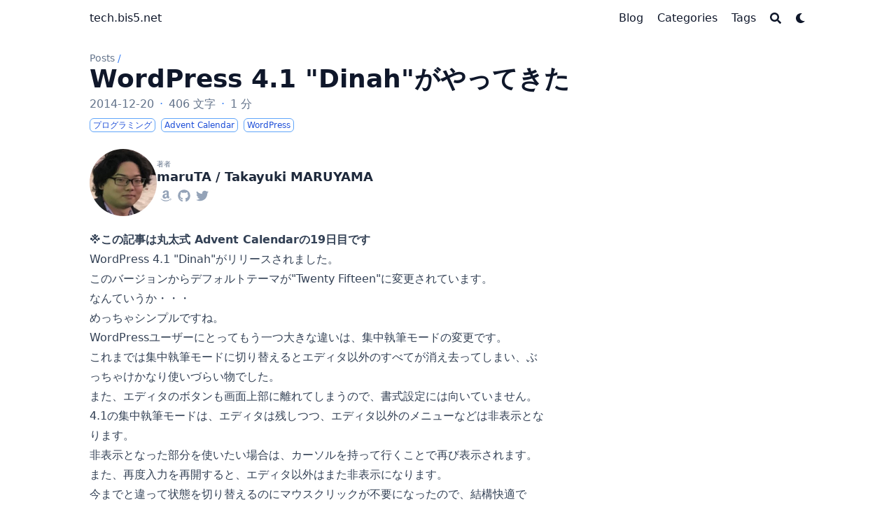

--- FILE ---
content_type: text/html; charset=utf-8
request_url: https://tech.bis5.net/posts/2014/12/20/159/
body_size: 11555
content:
<!doctype html><html lang=ja dir=ltr class=scroll-smooth data-default-appearance=light data-auto-appearance=true><head><meta charset=utf-8><meta http-equiv=content-language content="ja"><meta name=viewport content="width=device-width,initial-scale=1"><meta http-equiv=x-ua-compatible content="ie=edge"><title>WordPress 4.1 "Dinah"がやってきた &#183; tech.bis5.net</title><meta name=title content="WordPress 4.1 &#34;Dinah&#34;がやってきた &#183; tech.bis5.net"><meta name=keywords content="Advent Calendar,WordPress,"><link rel=canonical href=https://tech.bis5.net/posts/2014/12/20/159/><link type=text/css rel=stylesheet href=/css/main.bundle.min.00dd8b9350ecc82ac2af1f4674a9aad6c9a42e761652b3143d532e4b352bd5ca4750a9e040a76fd03e5d53ef1eb025fa8d60f7c673632f7ca0683ece7f990542.css integrity="sha512-AN2Lk1DsyCrCrx9GdKmq1smkLnYWUrMUPVMuSzUr1cpHUKngQKdv0D5dU+8esCX6jWD3xnNjL3ygaD7Of5kFQg=="><script type=text/javascript src=/js/appearance.min.516a16745bea5a9bd011138d254cc0fd3973cd55ce6e15f3dec763e7c7c2c7448f8fe7b54cca811cb821b0c7e12cd161caace1dd794ac3d34d40937cbcc9ee12.js integrity="sha512-UWoWdFvqWpvQERONJUzA/TlzzVXObhXz3sdj58fCx0SPj+e1TMqBHLghsMfhLNFhyqzh3XlKw9NNQJN8vMnuEg=="></script>
<script defer type=text/javascript id=script-bundle src=/js/main.bundle.min.98781e4deb4de66c4eadf8a8179fe645558f01924d401f8fc3a4478c01626fe5a2c906ea8dc1b321a24e027a4fe8a4e634f5641d74bca535bca4e7af32eae0e2.js integrity="sha512-mHgeTetN5mxOrfioF5/mRVWPAZJNQB+Pw6RHjAFib+WiyQbqjcGzIaJOAnpP6KTmNPVkHXS8pTW8pOevMurg4g==" data-copy data-copied></script>
<script src=/js/zoom.min.js></script>
<link rel=apple-touch-icon sizes=180x180 href=/apple-touch-icon.png><link rel=icon type=image/png sizes=32x32 href=/favicon-32x32.png><link rel=icon type=image/png sizes=16x16 href=/favicon-16x16.png><link rel=manifest href=/site.webmanifest><meta property="og:title" content="WordPress 4.1 &#34;Dinah&#34;がやってきた"><meta property="og:description" content="※この記事は丸太式 Advent Calendarの19日目です WordPress 4.1 &#34;Di"><meta property="og:type" content="article"><meta property="og:url" content="https://tech.bis5.net/posts/2014/12/20/159/"><meta property="article:section" content="posts"><meta property="article:published_time" content="2014-12-20T00:01:05+09:00"><meta property="article:modified_time" content="2014-12-20T00:01:05+09:00"><meta property="og:site_name" content="tech.bis5.net"><meta name=twitter:card content="summary"><meta name=twitter:title content="WordPress 4.1 &#34;Dinah&#34;がやってきた"><meta name=twitter:description content="※この記事は丸太式 Advent Calendarの19日目です WordPress 4.1 &#34;Di"><script type=application/ld+json>[{"@context":"https://schema.org","@type":"Article","articleSection":"Posts","name":"WordPress 4.1 \u0022Dinah\u0022がやってきた","headline":"WordPress 4.1 \u0022Dinah\u0022がやってきた","abstract":"※この記事は丸太式 Advent Calendarの19日目です WordPress 4.1 \u0022Di","inLanguage":"ja","url":"https:\/\/tech.bis5.net\/posts\/2014\/12\/20\/159\/","author":{"@type":"Person","name":"maruTA \/ Takayuki MARUYAMA"},"copyrightYear":"2014","dateCreated":"2014-12-20T00:01:05\u002b09:00","datePublished":"2014-12-20T00:01:05\u002b09:00","dateModified":"2014-12-20T00:01:05\u002b09:00","keywords":["Advent Calendar","WordPress"],"mainEntityOfPage":"true","wordCount":"406"}]</script><meta name=author content="maruTA / Takayuki MARUYAMA"><link href=https://www.amazon.co.jp/registry/wishlist/336MW5X4JBSK rel=me><link href=https://github.com/maruTA-bis5 rel=me><link href=https://twitter.com/maruTA_bis5 rel=me><script src=/lib/jquery/jquery.slim.min.js integrity></script>
<script async src="https://www.googletagmanager.com/gtag/js?id=G-J6VP3MEDMK"></script>
<script>window.dataLayer=window.dataLayer||[];function gtag(){dataLayer.push(arguments)}gtag("js",new Date),gtag("config","G-J6VP3MEDMK")</script><meta name=theme-color></head><body class="flex flex-col h-screen px-6 m-auto text-lg leading-7 max-w-7xl bg-neutral text-neutral-900 dark:bg-neutral-800 dark:text-neutral sm:px-14 md:px-24 lg:px-32"><div id=the-top class="absolute flex self-center"><a class="px-3 py-1 text-sm -translate-y-8 rounded-b-lg bg-primary-200 focus:translate-y-0 dark:bg-neutral-600" href=#main-content><span class="font-bold text-primary-600 ltr:pr-2 rtl:pl-2 dark:text-primary-400">&darr;</span>メインコンテンツへスキップ</a></div><div style=padding-left:0;padding-right:0;padding-top:2px;padding-bottom:3px class="main-menu flex items-center justify-between px-4 py-6 sm:px-6 md:justify-start space-x-3"><div class="flex flex-1 items-center justify-between"><nav class="flex space-x-3"><a href=/ class="text-base font-medium text-gray-500 hover:text-gray-900">tech.bis5.net</a></nav><nav class="hidden md:flex items-center space-x-5 md:ml-12 h-12"><a href=/posts/ class="flex items-center text-gray-500 hover:text-primary-600 dark:hover:text-primary-400"><p class="text-base font-medium" title=Posts>Blog</p></a><a href=/categories/ class="flex items-center text-gray-500 hover:text-primary-600 dark:hover:text-primary-400"><p class="text-base font-medium" title=Categories>Categories</p></a><a href=/tags/ class="flex items-center text-gray-500 hover:text-primary-600 dark:hover:text-primary-400"><p class="text-base font-medium" title=Tags>Tags</p></a><button id=search-button aria-label=Search class="text-base hover:text-primary-600 dark:hover:text-primary-400" title>
<span class="relative block icon"><svg aria-hidden="true" focusable="false" data-prefix="fas" data-icon="search" class="svg-inline--fa fa-search fa-w-16" role="img" xmlns="http://www.w3.org/2000/svg" viewBox="0 0 512 512"><path fill="currentcolor" d="M505 442.7 405.3 343c-4.5-4.5-10.6-7-17-7H372c27.6-35.3 44-79.7 44-128C416 93.1 322.9.0 208 0S0 93.1.0 208s93.1 208 208 208c48.3.0 92.7-16.4 128-44v16.3c0 6.4 2.5 12.5 7 17l99.7 99.7c9.4 9.4 24.6 9.4 33.9.0l28.3-28.3c9.4-9.4 9.4-24.6.1-34zM208 336c-70.7.0-128-57.2-128-128 0-70.7 57.2-128 128-128 70.7.0 128 57.2 128 128 0 70.7-57.2 128-128 128z"/></svg></span></button><div class="ltr:mr-14 rtl:ml-14 flex items-center"><button id=appearance-switcher aria-label="Dark mode switcher" type=button class="text-base hover:text-primary-600 dark:hover:text-primary-400"><div class="flex items-center justify-center dark:hidden"><span class="relative block icon"><svg xmlns="http://www.w3.org/2000/svg" viewBox="0 0 512 512"><path fill="currentcolor" d="M32 256C32 132.2 132.3 32 255.8 32c11.36.0 29.7 1.668 40.9 3.746 9.616 1.777 11.75 14.63 3.279 19.44C245 86.5 211.2 144.6 211.2 207.8c0 109.7 99.71 193 208.3 172.3 9.561-1.805 16.28 9.324 10.11 16.95C387.9 448.6 324.8 480 255.8 480 132.1 480 32 379.6 32 256z"/></svg></span></div><div class="items-center justify-center hidden dark:flex"><span class="relative block icon"><svg xmlns="http://www.w3.org/2000/svg" viewBox="0 0 512 512"><path fill="currentcolor" d="M256 159.1c-53.02.0-95.1 42.98-95.1 95.1s41.2 96.9 95.1 96.9 95.1-42.98 95.1-95.1S309 159.1 256 159.1zM509.3 347l-63.2-91.9 63.15-91.01c6.332-9.125 1.104-21.74-9.826-23.72l-109-19.7-19.7-109c-1.975-10.93-14.59-16.16-23.72-9.824L256 65.89 164.1 2.736c-9.125-6.332-21.74-1.107-23.72 9.824L121.6 121.6 12.56 141.3C1.633 143.2-3.596 155.9 2.736 164.1L65.89 256 2.74 347.01c-6.332 9.125-1.105 21.74 9.824 23.72l109 19.7 19.7 109c1.975 10.93 14.59 16.16 23.72 9.824L256 446.1l91.01 63.15c9.127 6.334 21.75 1.107 23.72-9.822l19.7-109 109-19.7C510.4 368.8 515.6 356.1 509.3 347zM256 383.1c-70.69.0-127.1-57.31-127.1-127.1.0-70.69 57.31-127.1 127.1-127.1S383.1 186.2 383.1 256c0 70.7-56.4 127.1-127.1 127.1z"/></svg></span></div></button></div></nav><div class="flex md:hidden items-center space-x-5 md:ml-12 h-12"><span></span>
<button id=search-button-mobile aria-label=Search class="text-base hover:text-primary-600 dark:hover:text-primary-400" title>
<span class="relative block icon"><svg aria-hidden="true" focusable="false" data-prefix="fas" data-icon="search" class="svg-inline--fa fa-search fa-w-16" role="img" xmlns="http://www.w3.org/2000/svg" viewBox="0 0 512 512"><path fill="currentcolor" d="M505 442.7 405.3 343c-4.5-4.5-10.6-7-17-7H372c27.6-35.3 44-79.7 44-128C416 93.1 322.9.0 208 0S0 93.1.0 208s93.1 208 208 208c48.3.0 92.7-16.4 128-44v16.3c0 6.4 2.5 12.5 7 17l99.7 99.7c9.4 9.4 24.6 9.4 33.9.0l28.3-28.3c9.4-9.4 9.4-24.6.1-34zM208 336c-70.7.0-128-57.2-128-128 0-70.7 57.2-128 128-128 70.7.0 128 57.2 128 128 0 70.7-57.2 128-128 128z"/></svg></span></button>
<button id=appearance-switcher-mobile aria-label="Dark mode switcher" type=button class="text-base hover:text-primary-600 dark:hover:text-primary-400" style=margin-right:5px><div class="flex items-center justify-center dark:hidden"><span class="relative block icon"><svg xmlns="http://www.w3.org/2000/svg" viewBox="0 0 512 512"><path fill="currentcolor" d="M32 256C32 132.2 132.3 32 255.8 32c11.36.0 29.7 1.668 40.9 3.746 9.616 1.777 11.75 14.63 3.279 19.44C245 86.5 211.2 144.6 211.2 207.8c0 109.7 99.71 193 208.3 172.3 9.561-1.805 16.28 9.324 10.11 16.95C387.9 448.6 324.8 480 255.8 480 132.1 480 32 379.6 32 256z"/></svg></span></div><div class="items-center justify-center hidden dark:flex"><span class="relative block icon"><svg xmlns="http://www.w3.org/2000/svg" viewBox="0 0 512 512"><path fill="currentcolor" d="M256 159.1c-53.02.0-95.1 42.98-95.1 95.1s41.2 96.9 95.1 96.9 95.1-42.98 95.1-95.1S309 159.1 256 159.1zM509.3 347l-63.2-91.9 63.15-91.01c6.332-9.125 1.104-21.74-9.826-23.72l-109-19.7-19.7-109c-1.975-10.93-14.59-16.16-23.72-9.824L256 65.89 164.1 2.736c-9.125-6.332-21.74-1.107-23.72 9.824L121.6 121.6 12.56 141.3C1.633 143.2-3.596 155.9 2.736 164.1L65.89 256 2.74 347.01c-6.332 9.125-1.105 21.74 9.824 23.72l109 19.7 19.7 109c1.975 10.93 14.59 16.16 23.72 9.824L256 446.1l91.01 63.15c9.127 6.334 21.75 1.107 23.72-9.822l19.7-109 109-19.7C510.4 368.8 515.6 356.1 509.3 347zM256 383.1c-70.69.0-127.1-57.31-127.1-127.1.0-70.69 57.31-127.1 127.1-127.1S383.1 186.2 383.1 256c0 70.7-56.4 127.1-127.1 127.1z"/></svg></span></div></button></div></div><div class="-my-2 -mr-2 md:hidden"><label id=menu-button for=menu-controller class=block><input type=checkbox id=menu-controller class=hidden><div class="cursor-pointer hover:text-primary-600 dark:hover:text-primary-400"><span class="relative block icon"><svg xmlns="http://www.w3.org/2000/svg" viewBox="0 0 448 512"><path fill="currentcolor" d="M0 96C0 78.33 14.33 64 32 64H416c17.7.0 32 14.33 32 32 0 17.7-14.3 32-32 32H32C14.33 128 0 113.7.0 96zM0 256c0-17.7 14.33-32 32-32H416c17.7.0 32 14.3 32 32s-14.3 32-32 32H32c-17.67.0-32-14.3-32-32zM416 448H32c-17.67.0-32-14.3-32-32s14.33-32 32-32H416c17.7.0 32 14.3 32 32s-14.3 32-32 32z"/></svg></span></div><div id=menu-wrapper style=padding-top:5px class="fixed inset-0 z-30 invisible w-screen h-screen m-0 overflow-auto transition-opacity opacity-0 cursor-default bg-neutral-100/50 backdrop-blur-sm dark:bg-neutral-900/50"><ul class="flex space-y-2 mt-3 flex-col items-end w-full px-6 py-6 mx-auto overflow-visible list-none ltr:text-right rtl:text-left max-w-7xl"><li><span class="cursor-pointer inline-block align-text-bottom hover:text-primary-600 dark:hover:text-primary-400"><span class="relative block icon"><svg xmlns="http://www.w3.org/2000/svg" viewBox="0 0 320 512"><path fill="currentcolor" d="M310.6 361.4c12.5 12.5 12.5 32.75.0 45.25C304.4 412.9 296.2 416 288 416s-16.38-3.125-22.62-9.375L160 301.3 54.63 406.6C48.38 412.9 40.19 416 32 416S15.63 412.9 9.375 406.6c-12.5-12.5-12.5-32.75.0-45.25l105.4-105.4L9.375 150.6c-12.5-12.5-12.5-32.75.0-45.25s32.75-12.5 45.25.0L160 210.8l105.4-105.4c12.5-12.5 32.75-12.5 45.25.0s12.5 32.75.0 45.25l-105.4 105.4L310.6 361.4z"/></svg></span></span></li><li class=mt-1><a href=/posts/ class="flex items-center text-gray-500 hover:text-primary-600 dark:hover:text-primary-400"><p class="text-bg font-bg" title=Posts>Blog</p></a></li><li class=mt-1><a href=/categories/ class="flex items-center text-gray-500 hover:text-primary-600 dark:hover:text-primary-400"><p class="text-bg font-bg" title=Categories>Categories</p></a></li><li class=mt-1><a href=/tags/ class="flex items-center text-gray-500 hover:text-primary-600 dark:hover:text-primary-400"><p class="text-bg font-bg" title=Tags>Tags</p></a></li></ul></div></label></div></div><div class="relative flex flex-col grow"><main id=main-content class=grow><article><header id=single_header class="mt-5 max-w-prose"><ol class="text-sm text-neutral-500 dark:text-neutral-400 print:hidden"><li class="inline hidden"><a class="hover:underline decoration-neutral-300 dark:underline-neutral-600" href=/>tech.bis5.net</a><span class="px-1 text-primary-500">/</span></li><li class=inline><a class="hover:underline decoration-neutral-300 dark:underline-neutral-600" href=/posts/>Posts</a><span class="px-1 text-primary-500">/</span></li><li class="inline hidden"><a class="hover:underline decoration-neutral-300 dark:underline-neutral-600" href=/posts/2014/12/20/159/>WordPress 4.1 "Dinah"がやってきた</a><span class="px-1 text-primary-500">/</span></li></ol><h1 class="mt-0 text-4xl font-extrabold text-neutral-900 dark:text-neutral">WordPress 4.1 "Dinah"がやってきた</h1><div class="mt-1 mb-6 text-base text-neutral-500 dark:text-neutral-400 print:hidden"><div class="flex flex-row flex-wrap items-center"><time datetime="2014-12-20 00:01:05 +0900 +0900">2014-12-20</time><span class="px-2 text-primary-500">&#183;</span><span>406 文字</span><span class="px-2 text-primary-500">&#183;</span><span title=読むのに必要な時間>1 分</span></div><div class="flex flex-row flex-wrap items-center"><span style=margin-top:.5rem class=mr-2 onclick='window.open("/categories/%E3%83%97%E3%83%AD%E3%82%B0%E3%83%A9%E3%83%9F%E3%83%B3%E3%82%B0/","_self")'><span class=flex style=cursor:pointer><span class="rounded-md border border-primary-400 px-1 py-[1px] text-xs font-normal text-primary-700 dark:border-primary-600 dark:text-primary-400">プログラミング</span></span></span>
<span style=margin-top:.5rem class=mr-2 onclick='window.open("/tags/advent-calendar/","_self")'><span class=flex style=cursor:pointer><span class="rounded-md border border-primary-400 px-1 py-[1px] text-xs font-normal text-primary-700 dark:border-primary-600 dark:text-primary-400">Advent Calendar</span></span></span>
<span style=margin-top:.5rem class=mr-2 onclick='window.open("/tags/wordpress/","_self")'><span class=flex style=cursor:pointer><span class="rounded-md border border-primary-400 px-1 py-[1px] text-xs font-normal text-primary-700 dark:border-primary-600 dark:text-primary-400">WordPress</span></span></span></div></div><div class="flex author"><img class="!mt-0 !mb-0 h-24 w-24 rounded-full ltr:mr-4 rtl:ml-4" width=96 height=96 alt="maruTA / Takayuki MARUYAMA" src=/profile_hu3a36bd6324f0dc7dc4843158ded37741_27724_192x192_fill_box_smart1_3.png><div class=place-self-center><div class="text-[0.6rem] uppercase leading-3 text-neutral-500 dark:text-neutral-400">著者</div><div class="font-semibold leading-6 text-neutral-800 dark:text-neutral-300">maruTA / Takayuki MARUYAMA</div><div class="text-2xl sm:text-lg"><div class="flex flex-wrap text-neutral-400 dark:text-neutral-500"><a class="px-1 hover:text-primary-700 dark:hover:text-primary-400" href=https://www.amazon.co.jp/registry/wishlist/336MW5X4JBSK target=_blank aria-label=Amazon rel="me noopener noreferrer"><span class="inline-block align-text-bottom"><span class="relative block icon"><svg xmlns="http://www.w3.org/2000/svg" viewBox="0 0 448 512"><path fill="currentcolor" d="M257.2 162.7c-48.7 1.8-169.5 15.5-169.5 117.5.0 109.5 138.3 114 183.5 43.2 6.5 10.2 35.4 37.5 45.3 46.8l56.8-56S341 288.9 341 261.4V114.3C341 89 316.5 32 228.7 32 140.7 32 94 87 94 136.3l73.5 6.8c16.3-49.5 54.2-49.5 54.2-49.5 40.7-.1 35.5 29.8 35.5 69.1zm0 86.8c0 80-84.2 68-84.2 17.2.0-47.2 50.5-56.7 84.2-57.8v40.6zm136 163.5c-7.7 10-70 67-174.5 67S34.2 408.5 9.7 379c-6.8-7.7 1-11.3 5.5-8.3C88.5 415.2 203 488.5 387.7 401c7.5-3.7 13.3 2 5.5 12zm39.8 2.2c-6.5 15.8-16 26.8-21.2 31-5.5 4.5-9.5 2.7-6.5-3.8s19.3-46.5 12.7-55c-6.5-8.3-37-4.3-48-3.2-10.8 1-13 2-14-.3-2.3-5.7 21.7-15.5 37.5-17.5 15.7-1.8 41-.8 46 5.7 3.7 5.1.0 27.1-6.5 43.1z"/></svg></span></span></a><a class="px-1 hover:text-primary-700 dark:hover:text-primary-400" href=https://github.com/maruTA-bis5 target=_blank aria-label=Github rel="me noopener noreferrer"><span class="inline-block align-text-bottom"><span class="relative block icon"><svg xmlns="http://www.w3.org/2000/svg" viewBox="0 0 496 512"><path fill="currentcolor" d="M165.9 397.4c0 2-2.3 3.6-5.2 3.6-3.3.3-5.6-1.3-5.6-3.6.0-2 2.3-3.6 5.2-3.6 3-.3 5.6 1.3 5.6 3.6zm-31.1-4.5c-.7 2 1.3 4.3 4.3 4.9 2.6 1 5.6.0 6.2-2s-1.3-4.3-4.3-5.2c-2.6-.7-5.5.3-6.2 2.3zm44.2-1.7c-2.9.7-4.9 2.6-4.6 4.9.3 2 2.9 3.3 5.9 2.6 2.9-.7 4.9-2.6 4.6-4.6-.3-1.9-3-3.2-5.9-2.9zM244.8 8C106.1 8 0 113.3.0 252c0 110.9 69.8 205.8 169.5 239.2 12.8 2.3 17.3-5.6 17.3-12.1.0-6.2-.3-40.4-.3-61.4.0.0-70 15-84.7-29.8.0.0-11.4-29.1-27.8-36.6.0.0-22.9-15.7 1.6-15.4.0.0 24.9 2 38.6 25.8 21.9 38.6 58.6 27.5 72.9 20.9 2.3-16 8.8-27.1 16-33.7-55.9-6.2-112.3-14.3-112.3-110.5.0-27.5 7.6-41.3 23.6-58.9-2.6-6.5-11.1-33.3 2.6-67.9 20.9-6.5 69 27 69 27 20-5.6 41.5-8.5 62.8-8.5s42.8 2.9 62.8 8.5c0 0 48.1-33.6 69-27 13.7 34.7 5.2 61.4 2.6 67.9 16 17.7 25.8 31.5 25.8 58.9.0 96.5-58.9 104.2-114.8 110.5 9.2 7.9 17 22.9 17 46.4.0 33.7-.3 75.4-.3 83.6.0 6.5 4.6 14.4 17.3 12.1C428.2 457.8 496 362.9 496 252 496 113.3 383.5 8 244.8 8zM97.2 352.9c-1.3 1-1 3.3.7 5.2 1.6 1.6 3.9 2.3 5.2 1 1.3-1 1-3.3-.7-5.2-1.6-1.6-3.9-2.3-5.2-1zm-10.8-8.1c-.7 1.3.3 2.9 2.3 3.9 1.6 1 3.6.7 4.3-.7.7-1.3-.3-2.9-2.3-3.9-2-.6-3.6-.3-4.3.7zm32.4 35.6c-1.6 1.3-1 4.3 1.3 6.2 2.3 2.3 5.2 2.6 6.5 1 1.3-1.3.7-4.3-1.3-6.2-2.2-2.3-5.2-2.6-6.5-1zm-11.4-14.7c-1.6 1-1.6 3.6.0 5.9 1.6 2.3 4.3 3.3 5.6 2.3 1.6-1.3 1.6-3.9.0-6.2-1.4-2.3-4-3.3-5.6-2z"/></svg></span></span></a><a class="px-1 hover:text-primary-700 dark:hover:text-primary-400" href=https://twitter.com/maruTA_bis5 target=_blank aria-label=Twitter rel="me noopener noreferrer"><span class="inline-block align-text-bottom"><span class="relative block icon"><svg xmlns="http://www.w3.org/2000/svg" viewBox="0 0 512 512"><path fill="currentcolor" d="M459.37 151.716c.325 4.548.325 9.097.325 13.645.0 138.72-105.583 298.558-298.558 298.558-59.452.0-114.68-17.219-161.137-47.106 8.447.974 16.568 1.299 25.34 1.299 49.055.0 94.213-16.568 130.274-44.832-46.132-.975-84.792-31.188-98.112-72.772 6.498.974 12.995 1.624 19.818 1.624 9.421.0 18.843-1.3 27.614-3.573-48.081-9.747-84.143-51.98-84.143-102.985v-1.299c13.969 7.797 30.214 12.67 47.431 13.319-28.264-18.843-46.781-51.005-46.781-87.391.0-19.492 5.197-37.36 14.294-52.954 51.655 63.675 129.3 105.258 216.365 109.807-1.624-7.797-2.599-15.918-2.599-24.04.0-57.828 46.782-104.934 104.934-104.934 30.213.0 57.502 12.67 76.67 33.137 23.715-4.548 46.456-13.32 66.599-25.34-7.798 24.366-24.366 44.833-46.132 57.827 21.117-2.273 41.584-8.122 60.426-16.243-14.292 20.791-32.161 39.308-52.628 54.253z"/></svg></span></span></a></div></div></div></div><div class=mb-5></div></header><section class="flex flex-col max-w-full mt-0 prose dark:prose-invert lg:flex-row"><div class="min-w-0 min-h-0 max-w-fit"><div class="article-content max-w-prose mb-20"><p><strong>※この記事は<a href=http://www.adventar.org/calendars/402>丸太式 Advent Calendar</a>の19日目です</strong></p><p>WordPress 4.1 "Dinah"がリリースされました。<br>このバージョンからデフォルトテーマが"Twenty Fifteen"に変更されています。</p><p>なんていうか・・・</p><h1>めっちゃシンプルですね。</h1><p>WordPressユーザーにとってもう一つ大きな違いは、集中執筆モードの変更です。<br>これまでは集中執筆モードに切り替えるとエディタ以外のすべてが消え去ってしまい、ぶっちゃけかなり使いづらい物でした。<br>また、エディタのボタンも画面上部に離れてしまうので、書式設定には向いていません。</p><p>4.1の集中執筆モードは、エディタは残しつつ、エディタ以外のメニューなどは非表示となります。</p><p>非表示となった部分を使いたい場合は、カーソルを持って行くことで再び表示されます。<br>また、再度入力を再開すると、エディタ以外はまた非表示になります。</p><p>今までと違って状態を切り替えるのにマウスクリックが不要になったので、結構快適です。</p></div><section class="flex flex-row flex-wrap justify-center pt-4 text-xl"><a target=_blank class="m-1 rounded bg-neutral-300 p-1.5 text-neutral-700 hover:bg-primary-500 hover:text-neutral dark:bg-neutral-700 dark:text-neutral-300 dark:hover:bg-primary-400 dark:hover:text-neutral-800" href="https://www.linkedin.com/shareArticle?mini=true&url=https://tech.bis5.net/posts/2014/12/20/159/&title=WordPress%204.1%20%22Dinah%22%e3%81%8c%e3%82%84%e3%81%a3%e3%81%a6%e3%81%8d%e3%81%9f" title=LinkedInでシェアする aria-label=LinkedInでシェアする><span class="relative block icon"><svg xmlns="http://www.w3.org/2000/svg" viewBox="0 0 448 512"><path fill="currentcolor" d="M416 32H31.9C14.3 32 0 46.5.0 64.3v383.4C0 465.5 14.3 480 31.9 480H416c17.6.0 32-14.5 32-32.3V64.3c0-17.8-14.4-32.3-32-32.3zM135.4 416H69V202.2h66.5V416zm-33.2-243c-21.3.0-38.5-17.3-38.5-38.5S80.9 96 102.2 96c21.2.0 38.5 17.3 38.5 38.5.0 21.3-17.2 38.5-38.5 38.5zm282.1 243h-66.4V312c0-24.8-.5-56.7-34.5-56.7-34.6.0-39.9 27-39.9 54.9V416h-66.4V202.2h63.7v29.2h.9c8.9-16.8 30.6-34.5 62.9-34.5 67.2.0 79.7 44.3 79.7 101.9V416z"/></svg></span></a><a target=_blank class="m-1 rounded bg-neutral-300 p-1.5 text-neutral-700 hover:bg-primary-500 hover:text-neutral dark:bg-neutral-700 dark:text-neutral-300 dark:hover:bg-primary-400 dark:hover:text-neutral-800" href="https://twitter.com/intent/tweet/?url=https://tech.bis5.net/posts/2014/12/20/159/&text=WordPress%204.1%20%22Dinah%22%e3%81%8c%e3%82%84%e3%81%a3%e3%81%a6%e3%81%8d%e3%81%9f" title=Twitterに投稿する aria-label=Twitterに投稿する><span class="relative block icon"><svg xmlns="http://www.w3.org/2000/svg" viewBox="0 0 512 512"><path fill="currentcolor" d="M389.2 48h70.6L305.6 224.2 487 464H345L233.7 318.6 106.5 464H35.8L200.7 275.5 26.8 48H172.4L272.9 180.9 389.2 48zM364.4 421.8h39.1L151.1 88h-42L364.4 421.8z"/></svg></span></a><a target=_blank class="m-1 rounded bg-neutral-300 p-1.5 text-neutral-700 hover:bg-primary-500 hover:text-neutral dark:bg-neutral-700 dark:text-neutral-300 dark:hover:bg-primary-400 dark:hover:text-neutral-800" href="https://api.whatsapp.com/send?text=https://tech.bis5.net/posts/2014/12/20/159/&resubmit=true&title=WordPress%204.1%20%22Dinah%22%e3%81%8c%e3%82%84%e3%81%a3%e3%81%a6%e3%81%8d%e3%81%9f" title aria-label><span class="relative block icon"><svg xmlns="http://www.w3.org/2000/svg" viewBox="0 0 448 512"><path fill="currentcolor" d="M380.9 97.1C339 55.1 283.2 32 223.9 32c-122.4.0-222 99.6-222 222 0 39.1 10.2 77.3 29.6 111L0 480l117.7-30.9c32.4 17.7 68.9 27 106.1 27h.1c122.3.0 224.1-99.6 224.1-222 0-59.3-25.2-115-67.1-157zm-157 341.6c-33.2.0-65.7-8.9-94-25.7l-6.7-4-69.8 18.3L72 359.2l-4.4-7c-18.5-29.4-28.2-63.3-28.2-98.2.0-101.7 82.8-184.5 184.6-184.5 49.3.0 95.6 19.2 130.4 54.1 34.8 34.9 56.2 81.2 56.1 130.5.0 101.8-84.9 184.6-186.6 184.6zm101.2-138.2c-5.5-2.8-32.8-16.2-37.9-18-5.1-1.9-8.8-2.8-12.5 2.8s-14.3 18-17.6 21.8c-3.2 3.7-6.5 4.2-12 1.4-32.6-16.3-54-29.1-75.5-66-5.7-9.8 5.7-9.1 16.3-30.3 1.8-3.7.9-6.9-.5-9.7-1.4-2.8-12.5-30.1-17.1-41.2-4.5-10.8-9.1-9.3-12.5-9.5-3.2-.2-6.9-.2-10.6-.2s-9.7 1.4-14.8 6.9c-5.1 5.6-19.4 19-19.4 46.3.0 27.3 19.9 53.7 22.6 57.4 2.8 3.7 39.1 59.7 94.8 83.8 35.2 15.2 49 16.5 66.6 13.9 10.7-1.6 32.8-13.4 37.4-26.4 4.6-13 4.6-24.1 3.2-26.4-1.3-2.5-5-3.9-10.5-6.6z"/></svg></span></a><a target=_blank class="m-1 rounded bg-neutral-300 p-1.5 text-neutral-700 hover:bg-primary-500 hover:text-neutral dark:bg-neutral-700 dark:text-neutral-300 dark:hover:bg-primary-400 dark:hover:text-neutral-800" href="https://pinterest.com/pin/create/bookmarklet/?url=https://tech.bis5.net/posts/2014/12/20/159/&description=WordPress%204.1%20%22Dinah%22%e3%81%8c%e3%82%84%e3%81%a3%e3%81%a6%e3%81%8d%e3%81%9f" title=Pinterestでピンする aria-label=Pinterestでピンする><span class="relative block icon"><svg xmlns="http://www.w3.org/2000/svg" viewBox="0 0 496 512"><path fill="currentcolor" d="M496 256c0 137-111 248-248 248-25.6.0-50.2-3.9-73.4-11.1 10.1-16.5 25.2-43.5 30.8-65 3-11.6 15.4-59 15.4-59 8.1 15.4 31.7 28.5 56.8 28.5 74.8.0 128.7-68.8 128.7-154.3.0-81.9-66.9-143.2-152.9-143.2-107 0-163.9 71.8-163.9 150.1.0 36.4 19.4 81.7 50.3 96.1 4.7 2.2 7.2 1.2 8.3-3.3.8-3.4 5-20.3 6.9-28.1.6-2.5.3-4.7-1.7-7.1-10.1-12.5-18.3-35.3-18.3-56.6.0-54.7 41.4-107.6 112-107.6 60.9.0 103.6 41.5 103.6 100.9.0 67.1-33.9 113.6-78 113.6-24.3.0-42.6-20.1-36.7-44.8 7-29.5 20.5-61.3 20.5-82.6.0-19-10.2-34.9-31.4-34.9-24.9.0-44.9 25.7-44.9 60.2.0 22 7.4 36.8 7.4 36.8s-24.5 103.8-29 123.2c-5 21.4-3 51.6-.9 71.2C65.4 450.9.0 361.1.0 256 0 119 111 8 248 8s248 111 248 248z"/></svg></span></a><a target=_blank class="m-1 rounded bg-neutral-300 p-1.5 text-neutral-700 hover:bg-primary-500 hover:text-neutral dark:bg-neutral-700 dark:text-neutral-300 dark:hover:bg-primary-400 dark:hover:text-neutral-800" href="https://reddit.com/submit/?url=https://tech.bis5.net/posts/2014/12/20/159/&resubmit=true&title=WordPress%204.1%20%22Dinah%22%e3%81%8c%e3%82%84%e3%81%a3%e3%81%a6%e3%81%8d%e3%81%9f" title=Redditに投稿する aria-label=Redditに投稿する><span class="relative block icon"><svg xmlns="http://www.w3.org/2000/svg" viewBox="0 0 512 512"><path fill="currentcolor" d="M201.5 305.5c-13.8.0-24.9-11.1-24.9-24.6.0-13.8 11.1-24.9 24.9-24.9 13.6.0 24.6 11.1 24.6 24.9.0 13.6-11.1 24.6-24.6 24.6zM504 256c0 137-111 248-248 248S8 393 8 256 119 8 256 8s248 111 248 248zm-132.3-41.2c-9.4.0-17.7 3.9-23.8 10-22.4-15.5-52.6-25.5-86.1-26.6l17.4-78.3 55.4 12.5c0 13.6 11.1 24.6 24.6 24.6 13.8.0 24.9-11.3 24.9-24.9s-11.1-24.9-24.9-24.9c-9.7.0-18 5.8-22.1 13.8l-61.2-13.6c-3-.8-6.1 1.4-6.9 4.4l-19.1 86.4c-33.2 1.4-63.1 11.3-85.5 26.8-6.1-6.4-14.7-10.2-24.1-10.2-34.9.0-46.3 46.9-14.4 62.8-1.1 5-1.7 10.2-1.7 15.5.0 52.6 59.2 95.2 132 95.2 73.1.0 132.3-42.6 132.3-95.2.0-5.3-.6-10.8-1.9-15.8 31.3-16 19.8-62.5-14.9-62.5zM302.8 331c-18.2 18.2-76.1 17.9-93.6.0-2.2-2.2-6.1-2.2-8.3.0-2.5 2.5-2.5 6.4.0 8.6 22.8 22.8 87.3 22.8 110.2.0 2.5-2.2 2.5-6.1.0-8.6-2.2-2.2-6.1-2.2-8.3.0zm7.7-75c-13.6.0-24.6 11.1-24.6 24.9.0 13.6 11.1 24.6 24.6 24.6 13.8.0 24.9-11.1 24.9-24.6.0-13.8-11-24.9-24.9-24.9z"/></svg></span></a><a target=_blank class="m-1 rounded bg-neutral-300 p-1.5 text-neutral-700 hover:bg-primary-500 hover:text-neutral dark:bg-neutral-700 dark:text-neutral-300 dark:hover:bg-primary-400 dark:hover:text-neutral-800" href="https://www.facebook.com/sharer/sharer.php?u=https://tech.bis5.net/posts/2014/12/20/159/&quote=WordPress%204.1%20%22Dinah%22%e3%81%8c%e3%82%84%e3%81%a3%e3%81%a6%e3%81%8d%e3%81%9f" title=Facebookでシェアする aria-label=Facebookでシェアする><span class="relative block icon"><svg xmlns="http://www.w3.org/2000/svg" viewBox="0 0 512 512"><path fill="currentcolor" d="M504 256C504 119 393 8 256 8S8 119 8 256c0 123.78 90.69 226.38 209.25 245V327.69h-63V256h63v-54.64c0-62.15 37-96.48 93.67-96.48 27.14.0 55.52 4.84 55.52 4.84v61h-31.28c-30.8.0-40.41 19.12-40.41 38.73V256h68.78l-11 71.69h-57.78V501C413.31 482.38 504 379.78 504 256z"/></svg></span></a><a target=_blank class="m-1 rounded bg-neutral-300 p-1.5 text-neutral-700 hover:bg-primary-500 hover:text-neutral dark:bg-neutral-700 dark:text-neutral-300 dark:hover:bg-primary-400 dark:hover:text-neutral-800" href="mailto:?body=https://tech.bis5.net/posts/2014/12/20/159/&subject=WordPress%204.1%20%22Dinah%22%e3%81%8c%e3%82%84%e3%81%a3%e3%81%a6%e3%81%8d%e3%81%9f" title=" Eメールを送る" aria-label=" Eメールを送る"><span class="relative block icon"><svg xmlns="http://www.w3.org/2000/svg" viewBox="0 0 512 512"><path fill="currentcolor" d="M207.8 20.73c-93.45 18.32-168.7 93.66-187 187.1-27.64 140.9 68.65 266.2 199.1 285.1 19.01 2.888 36.17-12.26 36.17-31.49l1e-4-.6631c0-15.74-11.44-28.88-26.84-31.24-84.35-12.98-149.2-86.13-149.2-174.2.0-102.9 88.61-185.5 193.4-175.4 91.54 8.869 158.6 91.25 158.6 183.2v16.16c0 22.09-17.94 40.05-40 40.05s-40.01-17.96-40.01-40.05v-120.1c0-8.847-7.161-16.02-16.01-16.02l-31.98.0036c-7.299.0-13.2 4.992-15.12 11.68-24.85-12.15-54.24-16.38-86.06-5.106-38.75 13.73-68.12 48.91-73.72 89.64-9.483 69.01 43.81 128 110.9 128 26.44.0 50.43-9.544 69.59-24.88 24 31.3 65.23 48.69 109.4 37.49C465.2 369.3 496 324.1 495.1 277.2V256.3c0-149.2-133.9-265.632-287.3-235.57zM239.1 304.3c-26.47.0-48-21.56-48-48.05s21.53-48.05 48-48.05 48 21.56 48 48.05-20.6 48.05-48 48.05z"/></svg></span></a></section></div><script>var oid="views_posts/2014/12/20/159.md",oid_likes="likes_posts/2014/12/20/159.md"</script><script type=text/javascript src=/js/page.min.b06a29d42a4ed16787978e2eee1e8c797b7698db2bc14ccee78f5c80ac566fc996190a73ad80a5e987558474b20b96fa38f7d85b405f165ff72b7b163c5ad11b.js integrity="sha512-sGop1CpO0WeHl44u7h6MeXt2mNsrwUzO549cgKxWb8mWGQpzrYCl6YdVhHSyC5b6OPfYW0BfFl/3K3sWPFrRGw=="></script></section><footer class="pt-8 max-w-prose print:hidden"><div class=pt-8><hr class="border-dotted border-neutral-300 dark:border-neutral-600"><div class="flex justify-between pt-3"><span><a class="flex group mr-3" href=/posts/2014/12/18/154/><span class="mr-3 text-neutral-700 group-hover:text-primary-600 ltr:inline rtl:hidden dark:text-neutral dark:group-hover:text-primary-400">&larr;</span>
<span class="ml-3 text-neutral-700 group-hover:text-primary-600 ltr:hidden rtl:inline dark:text-neutral dark:group-hover:text-primary-400">&rarr;</span>
<span class="flex flex-col"><span class="mt-[0.1rem] leading-6 group-hover:underline group-hover:decoration-primary-500">Javaで(サーブレットコンテナ|EJBコンテナ|メッセージブローカー)を組み込む話</span>
<span class="mt-[0.1rem] text-xs text-neutral-500 dark:text-neutral-400"><time datetime="2014-12-18 23:12:57 +0900 +0900">2014-12-18</time></span></span></a></span>
<span><a class="flex text-right group ml-3" href=/posts/2014/12/21/162/><span class="flex flex-col"><span class="mt-[0.1rem] leading-6 group-hover:underline group-hover:decoration-primary-500">ubuntu server 14.04にwp-cliを使ってコマンドだけでWordPressをインストールする</span>
<span class="mt-[0.1rem] text-xs text-neutral-500 dark:text-neutral-400"><time datetime="2014-12-21 00:01:46 +0900 +0900">2014-12-21</time></span></span>
<span class="ml-3 text-neutral-700 group-hover:text-primary-600 ltr:inline rtl:hidden dark:text-neutral dark:group-hover:text-primary-400">&rarr;</span>
<span class="mr-3 text-neutral-700 group-hover:text-primary-600 ltr:hidden rtl:inline dark:text-neutral dark:group-hover:text-primary-400">&larr;</span></a></span></div></div><div class=pt-3><hr class="border-dotted border-neutral-300 dark:border-neutral-600"><div class=pt-3><div id=disqus_thread></div><script type=application/javascript>window.disqus_config=function(){},function(){if(["localhost","127.0.0.1"].indexOf(window.location.hostname)!=-1){document.getElementById("disqus_thread").innerHTML="Disqus comments not available by default when the website is previewed locally.";return}var t=document,e=t.createElement("script");e.async=!0,e.src="//techbis5net.disqus.com/embed.js",e.setAttribute("data-timestamp",+new Date),(t.head||t.body).appendChild(e)}()</script><noscript>Please enable JavaScript to view the <a href=https://disqus.com/?ref_noscript>comments powered by Disqus.</a></noscript><a href=https://disqus.com class=dsq-brlink>comments powered by <span class=logo-disqus>Disqus</span></a></div></div></footer></article><div id=top-scroller class="pointer-events-none absolute top-[110vh] bottom-0 w-12 ltr:right-0 rtl:left-0"><a href=#the-top class="pointer-events-auto sticky top-[calc(100vh-5.5rem)] flex h-12 w-12 mb-16 items-center justify-center rounded-full bg-neutral/50 text-xl text-neutral-700 hover:text-primary-600 dark:bg-neutral-800/50 dark:text-neutral dark:hover:text-primary-400" aria-label=TOPへスクロール title=TOPへスクロール>&uarr;</a></div></main><footer id=site-footer class="py-10 print:hidden"><nav class="flex flex-row pb-4 text-base font-medium text-neutral-500 dark:text-neutral-400"><ul class="flex flex-col list-none sm:flex-row"><li class="flex mb-1 ltr:text-right rtl:text-left sm:mb-0 ltr:sm:mr-7 ltr:sm:last:mr-0 rtl:sm:ml-7 rtl:sm:last:ml-0"><a class="decoration-primary-500 hover:underline hover:decoration-2 hover:underline-offset-2 flex items-center" href=/tags/ title=Tags>Tags</a></li><li class="flex mb-1 ltr:text-right rtl:text-left sm:mb-0 ltr:sm:mr-7 ltr:sm:last:mr-0 rtl:sm:ml-7 rtl:sm:last:ml-0"><a class="decoration-primary-500 hover:underline hover:decoration-2 hover:underline-offset-2 flex items-center" href=/categories/ title=Categories>Categories</a></li><li class="flex mb-1 ltr:text-right rtl:text-left sm:mb-0 ltr:sm:mr-7 ltr:sm:last:mr-0 rtl:sm:ml-7 rtl:sm:last:ml-0"><a class="decoration-primary-500 hover:underline hover:decoration-2 hover:underline-offset-2 flex items-center" href=/privacy-policy/ title>Privacy Policy</a></li><li class="flex mb-1 ltr:text-right rtl:text-left sm:mb-0 ltr:sm:mr-7 ltr:sm:last:mr-0 rtl:sm:ml-7 rtl:sm:last:ml-0"><a class="decoration-primary-500 hover:underline hover:decoration-2 hover:underline-offset-2 flex items-center" href=/license/ title=ライセンス>License</a></li></ul></nav><div class="flex items-center justify-between"><p class="text-sm text-neutral-500 dark:text-neutral-400">&copy;
2025
maruTA / Takayuki MARUYAMA</p><p class="text-xs text-neutral-500 dark:text-neutral-400">Powered by <a class="hover:underline hover:decoration-primary-400 hover:text-primary-500" href=https://gohugo.io/ target=_blank rel="noopener noreferrer">Hugo</a> & <a class="hover:underline hover:decoration-primary-400 hover:text-primary-500" href=https://blowfish.page/ target=_blank rel="noopener noreferrer">Blowfish</a></p></div><script>mediumZoom(document.querySelectorAll("img:not(.nozoom)"),{margin:24,background:"rgba(0,0,0,0.5)",scrollOffset:0})</script><script type=text/javascript src=/js/process.min.62060bb247f4de2b6dde45903668fefb68d792f365587605177b1227c0cf43588701edaca0cb40e2c8e2789bd5ce67c1d2a215b9fb258c3496a7cd25e7cb5fdf.js integrity="sha512-YgYLskf03itt3kWQNmj++2jXkvNlWHYFF3sSJ8DPQ1iHAe2soMtA4sjieJvVzmfB0qIVufsljDSWp80l58tf3w=="></script>
<script src=/link-card/linkCard.js></script>
<link href=/link-card/linkCard.css rel=stylesheet><script async src="https://pagead2.googlesyndication.com/pagead/js/adsbygoogle.js?client=ca-pub-9569012239913988" crossorigin=anonymous></script>
<ins class=adsbygoogle style=display:block data-ad-client=ca-pub-9569012239913988 data-ad-slot=3697480270 data-ad-format=auto data-full-width-responsive=true></ins>
<script>(adsbygoogle=window.adsbygoogle||[]).push({})</script></footer><div id=search-wrapper class="invisible fixed inset-0 flex h-screen w-screen cursor-default flex-col bg-neutral-500/50 p-4 backdrop-blur-sm dark:bg-neutral-900/50 sm:p-6 md:p-[10vh] lg:p-[12vh]" data-url=https://tech.bis5.net/ style=z-index:500><div id=search-modal class="flex flex-col w-full max-w-3xl min-h-0 mx-auto border rounded-md shadow-lg top-20 border-neutral-200 bg-neutral dark:border-neutral-700 dark:bg-neutral-800"><header class="relative z-10 flex items-center justify-between flex-none px-2"><form class="flex items-center flex-auto min-w-0"><div class="flex items-center justify-center w-8 h-8 text-neutral-400"><span class="relative block icon"><svg aria-hidden="true" focusable="false" data-prefix="fas" data-icon="search" class="svg-inline--fa fa-search fa-w-16" role="img" xmlns="http://www.w3.org/2000/svg" viewBox="0 0 512 512"><path fill="currentcolor" d="M505 442.7 405.3 343c-4.5-4.5-10.6-7-17-7H372c27.6-35.3 44-79.7 44-128C416 93.1 322.9.0 208 0S0 93.1.0 208s93.1 208 208 208c48.3.0 92.7-16.4 128-44v16.3c0 6.4 2.5 12.5 7 17l99.7 99.7c9.4 9.4 24.6 9.4 33.9.0l28.3-28.3c9.4-9.4 9.4-24.6.1-34zM208 336c-70.7.0-128-57.2-128-128 0-70.7 57.2-128 128-128 70.7.0 128 57.2 128 128 0 70.7-57.2 128-128 128z"/></svg></span></div><input type=search id=search-query class="flex flex-auto h-12 mx-1 bg-transparent appearance-none focus:outline-dotted focus:outline-2 focus:outline-transparent" placeholder=検索 tabindex=0></form><button id=close-search-button class="flex items-center justify-center w-8 h-8 text-neutral-700 hover:text-primary-600 dark:text-neutral dark:hover:text-primary-400" title="閉じる (Esc)">
<span class="relative block icon"><svg xmlns="http://www.w3.org/2000/svg" viewBox="0 0 320 512"><path fill="currentcolor" d="M310.6 361.4c12.5 12.5 12.5 32.75.0 45.25C304.4 412.9 296.2 416 288 416s-16.38-3.125-22.62-9.375L160 301.3 54.63 406.6C48.38 412.9 40.19 416 32 416S15.63 412.9 9.375 406.6c-12.5-12.5-12.5-32.75.0-45.25l105.4-105.4L9.375 150.6c-12.5-12.5-12.5-32.75.0-45.25s32.75-12.5 45.25.0L160 210.8l105.4-105.4c12.5-12.5 32.75-12.5 45.25.0s12.5 32.75.0 45.25l-105.4 105.4L310.6 361.4z"/></svg></span></button></header><section class="flex-auto px-2 overflow-auto"><ul id=search-results></ul></section></div></div></div></body></html>

--- FILE ---
content_type: text/html; charset=utf-8
request_url: https://www.google.com/recaptcha/api2/aframe
body_size: 266
content:
<!DOCTYPE HTML><html><head><meta http-equiv="content-type" content="text/html; charset=UTF-8"></head><body><script nonce="6d19TwbhUQSgvGsuslkrOQ">/** Anti-fraud and anti-abuse applications only. See google.com/recaptcha */ try{var clients={'sodar':'https://pagead2.googlesyndication.com/pagead/sodar?'};window.addEventListener("message",function(a){try{if(a.source===window.parent){var b=JSON.parse(a.data);var c=clients[b['id']];if(c){var d=document.createElement('img');d.src=c+b['params']+'&rc='+(localStorage.getItem("rc::a")?sessionStorage.getItem("rc::b"):"");window.document.body.appendChild(d);sessionStorage.setItem("rc::e",parseInt(sessionStorage.getItem("rc::e")||0)+1);localStorage.setItem("rc::h",'1769898634036');}}}catch(b){}});window.parent.postMessage("_grecaptcha_ready", "*");}catch(b){}</script></body></html>

--- FILE ---
content_type: text/css; charset=utf-8
request_url: https://tech.bis5.net/css/main.bundle.min.00dd8b9350ecc82ac2af1f4674a9aad6c9a42e761652b3143d532e4b352bd5ca4750a9e040a76fd03e5d53ef1eb025fa8d60f7c673632f7ca0683ece7f990542.css
body_size: 13523
content:
:root{--color-neutral:255, 255, 255;--color-neutral-50:248, 250, 252;--color-neutral-100:241, 245, 249;--color-neutral-200:226, 232, 240;--color-neutral-300:203, 213, 225;--color-neutral-400:148, 163, 184;--color-neutral-500:100, 116, 139;--color-neutral-600:71, 85, 105;--color-neutral-700:51, 65, 85;--color-neutral-800:30, 41, 59;--color-neutral-900:15, 23, 42;--color-primary-50:239, 246, 255;--color-primary-100:219, 234, 254;--color-primary-200:191, 219, 254;--color-primary-300:147, 197, 253;--color-primary-400:96, 165, 250;--color-primary-500:59, 130, 246;--color-primary-600:37, 99, 235;--color-primary-700:29, 78, 216;--color-primary-800:30, 64, 175;--color-primary-900:30, 58, 138;--color-secondary-50:236, 254, 255;--color-secondary-100:207, 250, 254;--color-secondary-200:165, 243, 252;--color-secondary-300:103, 232, 249;--color-secondary-400:34, 211, 238;--color-secondary-500:6, 182, 212;--color-secondary-600:8, 145, 178;--color-secondary-700:14, 116, 144;--color-secondary-800:21, 94, 117;--color-secondary-900:22, 78, 99}/*!Blowfish | MIT License | https://github.com/nunocoracao/blowfish*/#zen-mode-button{cursor:pointer}.zen-mode{position:relative}body.zen-mode-enable{ #bmc-wbtn, .author { display:none !important; }}/*!tailwindcss v3.4.1 | MIT License | https://tailwindcss.com*/*,::before,::after{box-sizing:border-box;border-width:0;border-style:solid;border-color:initial}::before,::after{--tw-content:''}html,:host{line-height:1.5;-webkit-text-size-adjust:100%;-moz-tab-size:4;-o-tab-size:4;tab-size:4;font-family:ui-sans-serif,system-ui,sans-serif,apple color emoji,segoe ui emoji,segoe ui symbol,noto color emoji;font-feature-settings:normal;font-variation-settings:normal;-webkit-tap-highlight-color:transparent}body{margin:0;line-height:inherit}hr{height:0;color:inherit;border-top-width:1px}abbr:where([title]){-webkit-text-decoration:underline dotted;text-decoration:underline dotted}h1,h2,h3,h4,h5,h6{font-size:inherit;font-weight:inherit}a{color:inherit;text-decoration:inherit}b,strong{font-weight:bolder}code,kbd,samp,pre{font-family:ui-monospace,SFMono-Regular,Menlo,Monaco,Consolas,liberation mono,courier new,monospace;font-feature-settings:normal;font-variation-settings:normal;font-size:1em}small{font-size:80%}sub,sup{font-size:75%;line-height:0;position:relative;vertical-align:baseline}sub{bottom:-.25em}sup{top:-.5em}table{text-indent:0;border-color:inherit;border-collapse:collapse}button,input,optgroup,select,textarea{font-family:inherit;font-feature-settings:inherit;font-variation-settings:inherit;font-size:100%;font-weight:inherit;line-height:inherit;color:inherit;margin:0;padding:0}button,select{text-transform:none}button,[type=button],[type=reset],[type=submit]{-webkit-appearance:button;background-color:transparent;background-image:none}:-moz-focusring{outline:auto}:-moz-ui-invalid{box-shadow:none}progress{vertical-align:baseline}::-webkit-inner-spin-button,::-webkit-outer-spin-button{height:auto}[type=search]{-webkit-appearance:textfield;outline-offset:-2px}::-webkit-search-decoration{-webkit-appearance:none}::-webkit-file-upload-button{-webkit-appearance:button;font:inherit}summary{display:list-item}blockquote,dl,dd,h1,h2,h3,h4,h5,h6,hr,figure,p,pre{margin:0}fieldset{margin:0;padding:0}legend{padding:0}ol,ul,menu{list-style:none;margin:0;padding:0}dialog{padding:0}textarea{resize:vertical}input::-moz-placeholder,textarea::-moz-placeholder{opacity:1;color:#9ca3af}input::placeholder,textarea::placeholder{opacity:1;color:#9ca3af}button,[role=button]{cursor:pointer}:disabled{cursor:default}img,svg,video,canvas,audio,iframe,embed,object{display:block;vertical-align:middle}img,video{max-width:100%;height:auto}[hidden]{display:none}[type=text],input:where(:not([type])),[type=email],[type=url],[type=password],[type=number],[type=date],[type=datetime-local],[type=month],[type=search],[type=tel],[type=time],[type=week],[multiple],textarea,select{-webkit-appearance:none;-moz-appearance:none;appearance:none;background-color:#fff;border-color:#6b7280;border-width:1px;border-radius:0;padding-top:.5rem;padding-right:.75rem;padding-bottom:.5rem;padding-left:.75rem;font-size:1rem;line-height:1.5rem;--tw-shadow:0 0 #0000}[type=text]:focus,input:where(:not([type])):focus,[type=email]:focus,[type=url]:focus,[type=password]:focus,[type=number]:focus,[type=date]:focus,[type=datetime-local]:focus,[type=month]:focus,[type=search]:focus,[type=tel]:focus,[type=time]:focus,[type=week]:focus,[multiple]:focus,textarea:focus,select:focus{outline:2px solid transparent;outline-offset:2px;--tw-ring-inset:var(--tw-empty,/*!*/ /*!*/);--tw-ring-offset-width:0px;--tw-ring-offset-color:#fff;--tw-ring-color:#2563eb;--tw-ring-offset-shadow:var(--tw-ring-inset) 0 0 0 var(--tw-ring-offset-width) var(--tw-ring-offset-color);--tw-ring-shadow:var(--tw-ring-inset) 0 0 0 calc(1px + var(--tw-ring-offset-width)) var(--tw-ring-color);box-shadow:var(--tw-ring-offset-shadow),var(--tw-ring-shadow),var(--tw-shadow);border-color:#2563eb}input::-moz-placeholder,textarea::-moz-placeholder{color:#6b7280;opacity:1}input::placeholder,textarea::placeholder{color:#6b7280;opacity:1}::-webkit-datetime-edit-fields-wrapper{padding:0}::-webkit-date-and-time-value{min-height:1.5em;text-align:inherit}::-webkit-datetime-edit{display:inline-flex}::-webkit-datetime-edit,::-webkit-datetime-edit-year-field,::-webkit-datetime-edit-month-field,::-webkit-datetime-edit-day-field,::-webkit-datetime-edit-hour-field,::-webkit-datetime-edit-minute-field,::-webkit-datetime-edit-second-field,::-webkit-datetime-edit-millisecond-field,::-webkit-datetime-edit-meridiem-field{padding-top:0;padding-bottom:0}select{background-image:url("data:image/svg+xml,%3csvg xmlns='http://www.w3.org/2000/svg' fill='none' viewBox='0 0 20 20'%3e%3cpath stroke='%236b7280' stroke-linecap='round' stroke-linejoin='round' stroke-width='1.5' d='M6 8l4 4 4-4'/%3e%3c/svg%3e");background-position:right .5rem center;background-repeat:no-repeat;background-size:1.5em 1.5em;padding-right:2.5rem;-webkit-print-color-adjust:exact;print-color-adjust:exact}[multiple],[size]:where(select:not([size="1"])){background-image:initial;background-position:initial;background-repeat:unset;background-size:initial;padding-right:.75rem;-webkit-print-color-adjust:unset;print-color-adjust:unset}[type=checkbox],[type=radio]{-webkit-appearance:none;-moz-appearance:none;appearance:none;padding:0;-webkit-print-color-adjust:exact;print-color-adjust:exact;display:inline-block;vertical-align:middle;background-origin:border-box;-webkit-user-select:none;-moz-user-select:none;user-select:none;flex-shrink:0;height:1rem;width:1rem;color:#2563eb;background-color:#fff;border-color:#6b7280;border-width:1px;--tw-shadow:0 0 #0000}[type=checkbox]{border-radius:0}[type=radio]{border-radius:100%}[type=checkbox]:focus,[type=radio]:focus{outline:2px solid transparent;outline-offset:2px;--tw-ring-inset:var(--tw-empty,/*!*/ /*!*/);--tw-ring-offset-width:2px;--tw-ring-offset-color:#fff;--tw-ring-color:#2563eb;--tw-ring-offset-shadow:var(--tw-ring-inset) 0 0 0 var(--tw-ring-offset-width) var(--tw-ring-offset-color);--tw-ring-shadow:var(--tw-ring-inset) 0 0 0 calc(2px + var(--tw-ring-offset-width)) var(--tw-ring-color);box-shadow:var(--tw-ring-offset-shadow),var(--tw-ring-shadow),var(--tw-shadow)}[type=checkbox]:checked,[type=radio]:checked{border-color:transparent;background-color:currentColor;background-size:100% 100%;background-position:50%;background-repeat:no-repeat}[type=checkbox]:checked{background-image:url("data:image/svg+xml,%3csvg viewBox='0 0 16 16' fill='white' xmlns='http://www.w3.org/2000/svg'%3e%3cpath d='M12.207 4.793a1 1 0 010 1.414l-5 5a1 1 0 01-1.414 0l-2-2a1 1 0 011.414-1.414L6.5 9.086l4.293-4.293a1 1 0 011.414 0z'/%3e%3c/svg%3e")}@media(forced-colors:active){[type=checkbox]:checked{-webkit-appearance:auto;-moz-appearance:auto;appearance:auto}}[type=radio]:checked{background-image:url("data:image/svg+xml,%3csvg viewBox='0 0 16 16' fill='white' xmlns='http://www.w3.org/2000/svg'%3e%3ccircle cx='8' cy='8' r='3'/%3e%3c/svg%3e")}@media(forced-colors:active){[type=radio]:checked{-webkit-appearance:auto;-moz-appearance:auto;appearance:auto}}[type=checkbox]:checked:hover,[type=checkbox]:checked:focus,[type=radio]:checked:hover,[type=radio]:checked:focus{border-color:transparent;background-color:currentColor}[type=checkbox]:indeterminate{background-image:url("data:image/svg+xml,%3csvg xmlns='http://www.w3.org/2000/svg' fill='none' viewBox='0 0 16 16'%3e%3cpath stroke='white' stroke-linecap='round' stroke-linejoin='round' stroke-width='2' d='M4 8h8'/%3e%3c/svg%3e");border-color:transparent;background-color:currentColor;background-size:100% 100%;background-position:50%;background-repeat:no-repeat}@media(forced-colors:active){[type=checkbox]:indeterminate{-webkit-appearance:auto;-moz-appearance:auto;appearance:auto}}[type=checkbox]:indeterminate:hover,[type=checkbox]:indeterminate:focus{border-color:transparent;background-color:currentColor}[type=file]{background:unset;border-color:inherit;border-width:0;border-radius:0;padding:0;font-size:unset;line-height:inherit}[type=file]:focus{outline:1px solid ButtonText;outline:1px auto -webkit-focus-ring-color}*,::before,::after{--tw-border-spacing-x:0;--tw-border-spacing-y:0;--tw-translate-x:0;--tw-translate-y:0;--tw-rotate:0;--tw-skew-x:0;--tw-skew-y:0;--tw-scale-x:1;--tw-scale-y:1;--tw-pan-x: ;--tw-pan-y: ;--tw-pinch-zoom: ;--tw-scroll-snap-strictness:proximity;--tw-gradient-from-position: ;--tw-gradient-via-position: ;--tw-gradient-to-position: ;--tw-ordinal: ;--tw-slashed-zero: ;--tw-numeric-figure: ;--tw-numeric-spacing: ;--tw-numeric-fraction: ;--tw-ring-inset: ;--tw-ring-offset-width:0px;--tw-ring-offset-color:#fff;--tw-ring-color:rgb(59 130 246 / 0.5);--tw-ring-offset-shadow:0 0 #0000;--tw-ring-shadow:0 0 #0000;--tw-shadow:0 0 #0000;--tw-shadow-colored:0 0 #0000;--tw-blur: ;--tw-brightness: ;--tw-contrast: ;--tw-grayscale: ;--tw-hue-rotate: ;--tw-invert: ;--tw-saturate: ;--tw-sepia: ;--tw-drop-shadow: ;--tw-backdrop-blur: ;--tw-backdrop-brightness: ;--tw-backdrop-contrast: ;--tw-backdrop-grayscale: ;--tw-backdrop-hue-rotate: ;--tw-backdrop-invert: ;--tw-backdrop-opacity: ;--tw-backdrop-saturate: ;--tw-backdrop-sepia: }::backdrop{--tw-border-spacing-x:0;--tw-border-spacing-y:0;--tw-translate-x:0;--tw-translate-y:0;--tw-rotate:0;--tw-skew-x:0;--tw-skew-y:0;--tw-scale-x:1;--tw-scale-y:1;--tw-pan-x: ;--tw-pan-y: ;--tw-pinch-zoom: ;--tw-scroll-snap-strictness:proximity;--tw-gradient-from-position: ;--tw-gradient-via-position: ;--tw-gradient-to-position: ;--tw-ordinal: ;--tw-slashed-zero: ;--tw-numeric-figure: ;--tw-numeric-spacing: ;--tw-numeric-fraction: ;--tw-ring-inset: ;--tw-ring-offset-width:0px;--tw-ring-offset-color:#fff;--tw-ring-color:rgb(59 130 246 / 0.5);--tw-ring-offset-shadow:0 0 #0000;--tw-ring-shadow:0 0 #0000;--tw-shadow:0 0 #0000;--tw-shadow-colored:0 0 #0000;--tw-blur: ;--tw-brightness: ;--tw-contrast: ;--tw-grayscale: ;--tw-hue-rotate: ;--tw-invert: ;--tw-saturate: ;--tw-sepia: ;--tw-drop-shadow: ;--tw-backdrop-blur: ;--tw-backdrop-brightness: ;--tw-backdrop-contrast: ;--tw-backdrop-grayscale: ;--tw-backdrop-hue-rotate: ;--tw-backdrop-invert: ;--tw-backdrop-opacity: ;--tw-backdrop-saturate: ;--tw-backdrop-sepia: }.container{width:100%}@media(min-width:640px){.container{max-width:640px}}@media(min-width:853px){.container{max-width:853px}}@media(min-width:1024px){.container{max-width:1024px}}@media(min-width:1280px){.container{max-width:1280px}}@media(min-width:1536px){.container{max-width:1536px}}.prose{color:var(--tw-prose-body);max-width:65ch}.prose :where(p):not(:where([class~=not-prose],[class~=not-prose] *)){margin-top:1.25em;margin-bottom:1.25em}.prose :where([class~=lead]):not(:where([class~=not-prose],[class~=not-prose] *)){color:var(--tw-prose-lead);font-size:1.25em;line-height:1.6;margin-top:1.2em;margin-bottom:1.2em}.prose :where(a):not(:where([class~=not-prose],[class~=not-prose] *)){color:var(--tw-prose-links);text-decoration:none;font-weight:500;text-decoration-color:rgba(var(--color-primary-300),1)}.prose :where(a):not(:where([class~=not-prose],[class~=not-prose] *)):hover{color:rgba(var(--color-primary-600),1);text-decoration:none;border-radius:.09rem}.prose :where(strong):not(:where([class~=not-prose],[class~=not-prose] *)){color:var(--tw-prose-bold);font-weight:600}.prose :where(a strong):not(:where([class~=not-prose],[class~=not-prose] *)){color:inherit}.prose :where(blockquote strong):not(:where([class~=not-prose],[class~=not-prose] *)){color:inherit}.prose :where(thead th strong):not(:where([class~=not-prose],[class~=not-prose] *)){color:inherit}.prose :where(ol):not(:where([class~=not-prose],[class~=not-prose] *)){list-style-type:decimal;margin-top:1.25em;margin-bottom:1.25em;padding-left:1.625em}.prose :where(ol[type=A]):not(:where([class~=not-prose],[class~=not-prose] *)){list-style-type:upper-alpha}.prose :where(ol[type=a]):not(:where([class~=not-prose],[class~=not-prose] *)){list-style-type:lower-alpha}.prose :where(ol[type=As]):not(:where([class~=not-prose],[class~=not-prose] *)){list-style-type:upper-alpha}.prose :where(ol[type=as]):not(:where([class~=not-prose],[class~=not-prose] *)){list-style-type:lower-alpha}.prose :where(ol[type=I]):not(:where([class~=not-prose],[class~=not-prose] *)){list-style-type:upper-roman}.prose :where(ol[type=i]):not(:where([class~=not-prose],[class~=not-prose] *)){list-style-type:lower-roman}.prose :where(ol[type=Is]):not(:where([class~=not-prose],[class~=not-prose] *)){list-style-type:upper-roman}.prose :where(ol[type=is]):not(:where([class~=not-prose],[class~=not-prose] *)){list-style-type:lower-roman}.prose :where(ol[type="1"]):not(:where([class~=not-prose],[class~=not-prose] *)){list-style-type:decimal}.prose :where(ul):not(:where([class~=not-prose],[class~=not-prose] *)){list-style-type:disc;margin-top:1.25em;margin-bottom:1.25em;padding-left:1.625em}.prose :where(ol>li):not(:where([class~=not-prose],[class~=not-prose] *))::marker{font-weight:400;color:var(--tw-prose-counters)}.prose :where(ul>li):not(:where([class~=not-prose],[class~=not-prose] *))::marker{color:var(--tw-prose-bullets)}.prose :where(dt):not(:where([class~=not-prose],[class~=not-prose] *)){color:var(--tw-prose-headings);font-weight:600;margin-top:1.25em}.prose :where(hr):not(:where([class~=not-prose],[class~=not-prose] *)){border-color:var(--tw-prose-hr);border-top-width:1px;margin-top:3em;margin-bottom:3em}.prose :where(blockquote):not(:where([class~=not-prose],[class~=not-prose] *)){font-weight:500;font-style:italic;color:var(--tw-prose-quotes);border-left-width:.25rem;border-left-color:var(--tw-prose-quote-borders);quotes:"\201C""\201D""\2018""\2019";margin-top:1.6em;margin-bottom:1.6em;padding-left:1em}.prose :where(blockquote p:first-of-type):not(:where([class~=not-prose],[class~=not-prose] *))::before{content:open-quote}.prose :where(blockquote p:last-of-type):not(:where([class~=not-prose],[class~=not-prose] *))::after{content:close-quote}.prose :where(h1):not(:where([class~=not-prose],[class~=not-prose] *)){color:var(--tw-prose-headings);font-weight:800;font-size:2.25em;margin-top:0;margin-bottom:.8888889em;line-height:1.1111111}.prose :where(h1 strong):not(:where([class~=not-prose],[class~=not-prose] *)){font-weight:900;color:inherit}.prose :where(h2):not(:where([class~=not-prose],[class~=not-prose] *)){color:var(--tw-prose-headings);font-weight:700;font-size:1.5em;margin-top:2em;margin-bottom:1em;line-height:1.3333333}.prose :where(h2 strong):not(:where([class~=not-prose],[class~=not-prose] *)){font-weight:800;color:inherit}.prose :where(h3):not(:where([class~=not-prose],[class~=not-prose] *)){color:var(--tw-prose-headings);font-weight:600;font-size:1.25em;margin-top:1.6em;margin-bottom:.6em;line-height:1.6}.prose :where(h3 strong):not(:where([class~=not-prose],[class~=not-prose] *)){font-weight:700;color:inherit}.prose :where(h4):not(:where([class~=not-prose],[class~=not-prose] *)){color:var(--tw-prose-headings);font-weight:600;margin-top:1.5em;margin-bottom:.5em;line-height:1.5}.prose :where(h4 strong):not(:where([class~=not-prose],[class~=not-prose] *)){font-weight:700;color:inherit}.prose :where(img):not(:where([class~=not-prose],[class~=not-prose] *)){margin-top:2em;margin-bottom:2em}.prose :where(picture):not(:where([class~=not-prose],[class~=not-prose] *)){display:block;margin-top:2em;margin-bottom:2em}.prose :where(kbd):not(:where([class~=not-prose],[class~=not-prose] *)){font-weight:600;font-family:inherit;color:var(--tw-prose-kbd);box-shadow:0 0 0 1px rgb(var(--tw-prose-kbd-shadows)/10%),0 3px rgb(var(--tw-prose-kbd-shadows)/10%);font-size:.9rem;border-radius:.25rem;padding-top:.1875em;padding-right:.375em;padding-bottom:.1875em;padding-left:.375em;background-color:rgba(var(--color-neutral-200),1);padding:.1rem .4rem}.prose :where(code):not(:where([class~=not-prose],[class~=not-prose] *)){color:var(--tw-prose-code);font-weight:600;font-size:.875em;background-color:rgba(var(--color-neutral-50),1);padding-top:3px;padding-bottom:3px;padding-left:5px;padding-right:5px;border-radius:.25rem}.prose :where(code):not(:where([class~=not-prose],[class~=not-prose] *))::before{content:"`";display:none}.prose :where(code):not(:where([class~=not-prose],[class~=not-prose] *))::after{content:"`";display:none}.prose :where(a code):not(:where([class~=not-prose],[class~=not-prose] *)){color:var(--tw-prose-code)}.prose :where(h1 code):not(:where([class~=not-prose],[class~=not-prose] *)){color:inherit}.prose :where(h2 code):not(:where([class~=not-prose],[class~=not-prose] *)){color:inherit;font-size:.875em}.prose :where(h3 code):not(:where([class~=not-prose],[class~=not-prose] *)){color:inherit;font-size:.9em}.prose :where(h4 code):not(:where([class~=not-prose],[class~=not-prose] *)){color:inherit}.prose :where(blockquote code):not(:where([class~=not-prose],[class~=not-prose] *)){color:inherit}.prose :where(thead th code):not(:where([class~=not-prose],[class~=not-prose] *)){color:inherit}.prose :where(pre):not(:where([class~=not-prose],[class~=not-prose] *)){color:var(--tw-prose-pre-code);background-color:var(--tw-prose-pre-bg);overflow-x:auto;font-weight:400;font-size:.875em;line-height:1.7142857;margin-top:1.7142857em;margin-bottom:1.7142857em;border-radius:.375rem;padding-top:.8571429em;padding-right:1.1428571em;padding-bottom:.8571429em;padding-left:1.1428571em}.prose :where(pre code):not(:where([class~=not-prose],[class~=not-prose] *)){background-color:transparent;border-width:0;border-radius:0;padding:0;font-weight:inherit;color:inherit;font-size:inherit;font-family:inherit;line-height:inherit}.prose :where(pre code):not(:where([class~=not-prose],[class~=not-prose] *))::before{content:none}.prose :where(pre code):not(:where([class~=not-prose],[class~=not-prose] *))::after{content:none}.prose :where(table):not(:where([class~=not-prose],[class~=not-prose] *)){width:100%;table-layout:auto;text-align:left;margin-top:2em;margin-bottom:2em;font-size:.875em;line-height:1.7142857}.prose :where(thead):not(:where([class~=not-prose],[class~=not-prose] *)){border-bottom-width:1px;border-bottom-color:var(--tw-prose-th-borders)}.prose :where(thead th):not(:where([class~=not-prose],[class~=not-prose] *)){color:var(--tw-prose-headings);font-weight:600;vertical-align:bottom;padding-right:.5714286em;padding-bottom:.5714286em;padding-left:.5714286em}.prose :where(tbody tr):not(:where([class~=not-prose],[class~=not-prose] *)){border-bottom-width:1px;border-bottom-color:var(--tw-prose-td-borders)}.prose :where(tbody tr:last-child):not(:where([class~=not-prose],[class~=not-prose] *)){border-bottom-width:0}.prose :where(tbody td):not(:where([class~=not-prose],[class~=not-prose] *)){vertical-align:baseline}.prose :where(tfoot):not(:where([class~=not-prose],[class~=not-prose] *)){border-top-width:1px;border-top-color:var(--tw-prose-th-borders)}.prose :where(tfoot td):not(:where([class~=not-prose],[class~=not-prose] *)){vertical-align:top}.prose :where(figure>*):not(:where([class~=not-prose],[class~=not-prose] *)){margin-top:0;margin-bottom:0}.prose :where(figcaption):not(:where([class~=not-prose],[class~=not-prose] *)){color:var(--tw-prose-captions);font-size:.875em;line-height:1.4285714;margin-top:.8571429em}.prose{--tw-prose-body:rgba(var(--color-neutral-700), 1);--tw-prose-headings:rgba(var(--color-neutral-800), 1);--tw-prose-lead:rgba(var(--color-neutral-500), 1);--tw-prose-links:rgba(var(--color-primary-600), 1);--tw-prose-bold:rgba(var(--color-neutral-900), 1);--tw-prose-counters:rgba(var(--color-neutral-800), 1);--tw-prose-bullets:rgba(var(--color-neutral-500), 1);--tw-prose-hr:rgba(var(--color-neutral-200), 1);--tw-prose-quotes:rgba(var(--color-neutral-700), 1);--tw-prose-quote-borders:rgba(var(--color-primary-200), 1);--tw-prose-captions:rgba(var(--color-neutral-500), 1);--tw-prose-kbd:#111827;--tw-prose-kbd-shadows:17 24 39;--tw-prose-code:rgba(var(--color-secondary-700), 1);--tw-prose-pre-code:rgba(var(--color-neutral-700), 1);--tw-prose-pre-bg:rgba(var(--color-neutral-50), 1);--tw-prose-th-borders:rgba(var(--color-neutral-500), 1);--tw-prose-td-borders:rgba(var(--color-neutral-300), 1);--tw-prose-invert-body:rgba(var(--color-neutral-300), 1);--tw-prose-invert-headings:rgba(var(--color-neutral-50), 1);--tw-prose-invert-lead:rgba(var(--color-neutral-500), 1);--tw-prose-invert-links:rgba(var(--color-primary-400), 1);--tw-prose-invert-bold:rgba(var(--color-neutral), 1);--tw-prose-invert-counters:rgba(var(--color-neutral-400), 1);--tw-prose-invert-bullets:rgba(var(--color-neutral-600), 1);--tw-prose-invert-hr:rgba(var(--color-neutral-500), 1);--tw-prose-invert-quotes:rgba(var(--color-neutral-200), 1);--tw-prose-invert-quote-borders:rgba(var(--color-primary-900), 1);--tw-prose-invert-captions:rgba(var(--color-neutral-400), 1);--tw-prose-invert-kbd:#fff;--tw-prose-invert-kbd-shadows:255 255 255;--tw-prose-invert-code:rgba(var(--color-secondary-400), 1);--tw-prose-invert-pre-code:rgba(var(--color-neutral-200), 1);--tw-prose-invert-pre-bg:rgba(var(--color-neutral-700), 1);--tw-prose-invert-th-borders:rgba(var(--color-neutral-500), 1);--tw-prose-invert-td-borders:rgba(var(--color-neutral-700), 1);font-size:1rem;line-height:1.75}.prose :where(picture>img):not(:where([class~=not-prose],[class~=not-prose] *)){margin-top:0;margin-bottom:0}.prose :where(video):not(:where([class~=not-prose],[class~=not-prose] *)){margin-top:2em;margin-bottom:2em}.prose :where(li):not(:where([class~=not-prose],[class~=not-prose] *)){margin-top:.5em;margin-bottom:.5em}.prose :where(ol>li):not(:where([class~=not-prose],[class~=not-prose] *)){padding-left:.375em}.prose :where(ul>li):not(:where([class~=not-prose],[class~=not-prose] *)){padding-left:.375em}.prose :where(.prose>ul>li p):not(:where([class~=not-prose],[class~=not-prose] *)){margin-top:.75em;margin-bottom:.75em}.prose :where(.prose>ul>li>*:first-child):not(:where([class~=not-prose],[class~=not-prose] *)){margin-top:1.25em}.prose :where(.prose>ul>li>*:last-child):not(:where([class~=not-prose],[class~=not-prose] *)){margin-bottom:1.25em}.prose :where(.prose>ol>li>*:first-child):not(:where([class~=not-prose],[class~=not-prose] *)){margin-top:1.25em}.prose :where(.prose>ol>li>*:last-child):not(:where([class~=not-prose],[class~=not-prose] *)){margin-bottom:1.25em}.prose :where(ul ul,ul ol,ol ul,ol ol):not(:where([class~=not-prose],[class~=not-prose] *)){margin-top:.75em;margin-bottom:.75em}.prose :where(dl):not(:where([class~=not-prose],[class~=not-prose] *)){margin-top:1.25em;margin-bottom:1.25em}.prose :where(dd):not(:where([class~=not-prose],[class~=not-prose] *)){margin-top:.5em;padding-left:1.625em}.prose :where(hr+*):not(:where([class~=not-prose],[class~=not-prose] *)){margin-top:0}.prose :where(h2+*):not(:where([class~=not-prose],[class~=not-prose] *)){margin-top:0}.prose :where(h3+*):not(:where([class~=not-prose],[class~=not-prose] *)){margin-top:0}.prose :where(h4+*):not(:where([class~=not-prose],[class~=not-prose] *)){margin-top:0}.prose :where(thead th:first-child):not(:where([class~=not-prose],[class~=not-prose] *)){padding-left:0}.prose :where(thead th:last-child):not(:where([class~=not-prose],[class~=not-prose] *)){padding-right:0}.prose :where(tbody td,tfoot td):not(:where([class~=not-prose],[class~=not-prose] *)){padding-top:.5714286em;padding-right:.5714286em;padding-bottom:.5714286em;padding-left:.5714286em}.prose :where(tbody td:first-child,tfoot td:first-child):not(:where([class~=not-prose],[class~=not-prose] *)){padding-left:0}.prose :where(tbody td:last-child,tfoot td:last-child):not(:where([class~=not-prose],[class~=not-prose] *)){padding-right:0}.prose :where(figure):not(:where([class~=not-prose],[class~=not-prose] *)){margin-top:2em;margin-bottom:2em}.prose :where(.prose>:first-child):not(:where([class~=not-prose],[class~=not-prose] *)){margin-top:0}.prose :where(.prose>:last-child):not(:where([class~=not-prose],[class~=not-prose] *)){margin-bottom:0}.prose :where(mark):not(:where([class~=not-prose],[class~=not-prose] *)){color:rgba(var(--color-neutral-800),1);background-color:rgba(var(--color-primary-600),1);padding:.1rem .2rem;border-radius:.25rem}.prose :where(p):not(:where([class~=not-prose],[class~=not-prose] *))::before{display:none}.prose :where(p):not(:where([class~=not-prose],[class~=not-prose] *))::after{display:none}.prose :where(a.active):not(:where([class~=not-prose],[class~=not-prose] *)){text-decoration-color:rgba(var(--color-primary-600),1)}.prose :where(p.active):not(:where([class~=not-prose],[class~=not-prose] *)){text-decoration-color:rgba(var(--color-primary-600),1)}.prose-invert{--tw-prose-body:var(--tw-prose-invert-body);--tw-prose-headings:var(--tw-prose-invert-headings);--tw-prose-lead:var(--tw-prose-invert-lead);--tw-prose-links:var(--tw-prose-invert-links);--tw-prose-bold:var(--tw-prose-invert-bold);--tw-prose-counters:var(--tw-prose-invert-counters);--tw-prose-bullets:var(--tw-prose-invert-bullets);--tw-prose-hr:var(--tw-prose-invert-hr);--tw-prose-quotes:var(--tw-prose-invert-quotes);--tw-prose-quote-borders:var(--tw-prose-invert-quote-borders);--tw-prose-captions:var(--tw-prose-invert-captions);--tw-prose-kbd:var(--tw-prose-invert-kbd);--tw-prose-kbd-shadows:var(--tw-prose-invert-kbd-shadows);--tw-prose-code:var(--tw-prose-invert-code);--tw-prose-pre-code:var(--tw-prose-invert-pre-code);--tw-prose-pre-bg:var(--tw-prose-invert-pre-bg);--tw-prose-th-borders:var(--tw-prose-invert-th-borders);--tw-prose-td-borders:var(--tw-prose-invert-td-borders)}.prose-invert :where(a):not(:where([class~=not-prose],[class~=not-prose] *)){text-decoration-color:rgba(var(--color-neutral-600),1)}.prose-invert :where(a):not(:where([class~=not-prose],[class~=not-prose] *)):hover{color:rgba(var(--color-primary-400),1)}.prose-invert :where(kbd):not(:where([class~=not-prose],[class~=not-prose] *)){color:rgba(var(--color-neutral-200),1);background-color:rgba(var(--color-neutral-700),1)}.prose-invert :where(mark):not(:where([class~=not-prose],[class~=not-prose] *)){background-color:rgba(var(--color-primary-400),1)}.prose-invert :where(code):not(:where([class~=not-prose],[class~=not-prose] *)){background-color:rgba(var(--color-neutral-700),1)}.prose-invert :where(a.active):not(:where([class~=not-prose],[class~=not-prose] *)){text-decoration-color:rgba(var(--color-primary-400),1)}.prose-invert :where(p.active):not(:where([class~=not-prose],[class~=not-prose] *)){text-decoration-color:rgba(var(--color-primary-400),1)}.sr-only{position:absolute;width:1px;height:1px;padding:0;margin:-1px;overflow:hidden;clip:rect(0,0,0,0);white-space:nowrap;border-width:0}.pointer-events-none{pointer-events:none}.pointer-events-auto{pointer-events:auto}.\!visible{visibility:visible!important}.visible{visibility:visible}.invisible{visibility:hidden}.collapse{visibility:collapse}.static{position:static}.fixed{position:fixed}.\!absolute{position:absolute!important}.absolute{position:absolute}.relative{position:relative}.sticky{position:sticky}.inset-0{inset:0}.inset-x-0{left:0;right:0}.bottom-0{bottom:0}.left-0{left:0}.right-0{right:0}.top-0{top:0}.top-20{top:5rem}.top-\[110vh\]{top:110vh}.top-\[calc\(100vh-5\.5rem\)\]{top:calc(100vh - 5.5rem)}.z-10{z-index:10}.z-30{z-index:30}.z-\[1040\]{z-index:1040}.z-\[1070\]{z-index:1070}.z-\[1080\]{z-index:1080}.z-\[1\]{z-index:1}.z-\[2\]{z-index:2}.z-\[999\]{z-index:999}.order-first{order:-9999}.float-left{float:left}.\!-m-px{margin:-1px!important}.m-0{margin:0}.m-1{margin:.25rem}.m-2{margin:.5rem}.m-auto{margin:auto}.-mx-2{margin-left:-.5rem;margin-right:-.5rem}.-my-2{margin-top:-.5rem;margin-bottom:-.5rem}.mx-1{margin-left:.25rem;margin-right:.25rem}.mx-\[15\%\]{margin-left:15%;margin-right:15%}.mx-\[3px\]{margin-left:3px;margin-right:3px}.mx-auto{margin-left:auto;margin-right:auto}.my-0{margin-top:0;margin-bottom:0}.my-3{margin-top:.75rem;margin-bottom:.75rem}.\!mb-0{margin-bottom:0!important}.\!mb-9{margin-bottom:2.25rem!important}.\!mt-0{margin-top:0!important}.-mb-1{margin-bottom:-.25rem}.-ml-12{margin-left:-3rem}.-mr-2{margin-right:-.5rem}.-mr-48{margin-right:-12rem}.-mr-\[100\%\]{margin-right:-100%}.mb-0{margin-bottom:0}.mb-1{margin-bottom:.25rem}.mb-10{margin-bottom:2.5rem}.mb-12{margin-bottom:3rem}.mb-16{margin-bottom:4rem}.mb-2{margin-bottom:.5rem}.mb-20{margin-bottom:5rem}.mb-3{margin-bottom:.75rem}.mb-5{margin-bottom:1.25rem}.mb-6{margin-bottom:1.5rem}.mb-\[2px\]{margin-bottom:2px}.ml-2{margin-left:.5rem}.ml-3{margin-left:.75rem}.ml-6{margin-left:1.5rem}.ml-auto{margin-left:auto}.mr-1{margin-right:.25rem}.mr-2{margin-right:.5rem}.mr-3{margin-right:.75rem}.mr-5{margin-right:1.25rem}.mr-auto{margin-right:auto}.mt-0{margin-top:0}.mt-1{margin-top:.25rem}.mt-10{margin-top:2.5rem}.mt-12{margin-top:3rem}.mt-2{margin-top:.5rem}.mt-20{margin-top:5rem}.mt-3{margin-top:.75rem}.mt-4{margin-top:1rem}.mt-5{margin-top:1.25rem}.mt-6{margin-top:1.5rem}.mt-8{margin-top:2rem}.mt-\[-2px\]{margin-top:-2px}.mt-\[0\.1rem\]{margin-top:.1rem}.box-border{box-sizing:border-box}.box-content{box-sizing:content-box}.\!block{display:block!important}.block{display:block}.inline-block{display:inline-block}.inline{display:inline}.flex{display:flex}.table{display:table}.grid{display:grid}.hidden{display:none}.\!h-px{height:1px!important}.h-0{height:0}.h-1\/2{height:50%}.h-12{height:3rem}.h-24{height:6rem}.h-3{height:.75rem}.h-36{height:9rem}.h-48{height:12rem}.h-6{height:1.5rem}.h-8{height:2rem}.h-\[1000px\]{height:1000px}.h-\[150px\]{height:150px}.h-\[3px\]{height:3px}.h-\[800px\]{height:800px}.h-auto{height:auto}.h-full{height:100%}.h-screen{height:100vh}.max-h-3{max-height:.75rem}.max-h-\[5rem\]{max-height:5rem}.min-h-0{min-height:0}.min-h-\[130px\]{min-height:130px}.min-h-\[148px\]{min-height:148px}.min-h-full{min-height:100%}.\!w-px{width:1px!important}.w-0{width:0}.w-12{width:3rem}.w-2{width:.5rem}.w-24{width:6rem}.w-3{width:.75rem}.w-36{width:9rem}.w-6{width:1.5rem}.w-8{width:2rem}.w-\[15\%\]{width:15%}.w-\[30px\]{width:30px}.w-auto{width:auto}.w-full{width:100%}.w-screen{width:100vw}.min-w-0{min-width:0}.min-w-\[1\.8rem\]{min-width:1.8rem}.min-w-\[220px\]{min-width:220px}.min-w-\[30px\]{min-width:30px}.min-w-full{min-width:100%}.max-w-3xl{max-width:48rem}.max-w-7xl{max-width:80rem}.max-w-\[1600px\]{max-width:1600px}.max-w-\[200px\]{max-width:200px}.max-w-\[267px\]{max-width:267px}.max-w-\[5rem\]{max-width:5rem}.max-w-\[64rem\]{max-width:64rem}.max-w-\[calc\(100\%-1rem\)\]{max-width:calc(100% - 1rem)}.max-w-fit{max-width:-moz-fit-content;max-width:fit-content}.max-w-full{max-width:100%}.max-w-prose{max-width:65ch}.max-w-xl{max-width:36rem}.flex-1{flex:1}.flex-auto{flex:auto}.flex-initial{flex:initial}.flex-none{flex:none}.shrink-0{flex-shrink:0}.grow{flex-grow:1}.grow-0{flex-grow:0}.basis-auto{flex-basis:auto}.-translate-x-full{--tw-translate-x:-100%;transform:translate(var(--tw-translate-x),var(--tw-translate-y))rotate(var(--tw-rotate))skewX(var(--tw-skew-x))skewY(var(--tw-skew-y))scaleX(var(--tw-scale-x))scaleY(var(--tw-scale-y))}.-translate-y-8{--tw-translate-y:-2rem;transform:translate(var(--tw-translate-x),var(--tw-translate-y))rotate(var(--tw-rotate))skewX(var(--tw-skew-x))skewY(var(--tw-skew-y))scaleX(var(--tw-scale-x))scaleY(var(--tw-scale-y))}.translate-x-full{--tw-translate-x:100%;transform:translate(var(--tw-translate-x),var(--tw-translate-y))rotate(var(--tw-rotate))skewX(var(--tw-skew-x))skewY(var(--tw-skew-y))scaleX(var(--tw-scale-x))scaleY(var(--tw-scale-y))}.scale-0{--tw-scale-x:0;--tw-scale-y:0;transform:translate(var(--tw-translate-x),var(--tw-translate-y))rotate(var(--tw-rotate))skewX(var(--tw-skew-x))skewY(var(--tw-skew-y))scaleX(var(--tw-scale-x))scaleY(var(--tw-scale-y))}.scale-100{--tw-scale-x:1;--tw-scale-y:1;transform:translate(var(--tw-translate-x),var(--tw-translate-y))rotate(var(--tw-rotate))skewX(var(--tw-skew-x))skewY(var(--tw-skew-y))scaleX(var(--tw-scale-x))scaleY(var(--tw-scale-y))}.scale-\[1\.02\]{--tw-scale-x:1.02;--tw-scale-y:1.02;transform:translate(var(--tw-translate-x),var(--tw-translate-y))rotate(var(--tw-rotate))skewX(var(--tw-skew-x))skewY(var(--tw-skew-y))scaleX(var(--tw-scale-x))scaleY(var(--tw-scale-y))}.transform{transform:translate(var(--tw-translate-x),var(--tw-translate-y))rotate(var(--tw-rotate))skewX(var(--tw-skew-x))skewY(var(--tw-skew-y))scaleX(var(--tw-scale-x))scaleY(var(--tw-scale-y))}.transform-none{transform:none}@keyframes pulse{50%{opacity:.5}}.animate-pulse{animation:pulse 2s cubic-bezier(.4,0,.6,1)infinite}.cursor-default{cursor:default}.cursor-pointer{cursor:pointer}.touch-none{touch-action:none}.touch-pan-y{--tw-pan-y:pan-y;touch-action:var(--tw-pan-x)var(--tw-pan-y)var(--tw-pinch-zoom)}.resize{resize:both}.list-none{list-style-type:none}.appearance-none{-webkit-appearance:none;-moz-appearance:none;appearance:none}.flex-row{flex-direction:row}.flex-col{flex-direction:column}.flex-wrap{flex-wrap:wrap}.items-end{align-items:flex-end}.items-center{align-items:center}.justify-center{justify-content:center}.justify-between{justify-content:space-between}.gap-4{gap:1rem}.space-x-2>:not([hidden])~:not([hidden]){--tw-space-x-reverse:0;margin-right:calc(.5rem * var(--tw-space-x-reverse));margin-left:calc(.5rem * calc(1 - var(--tw-space-x-reverse)))}.space-x-3>:not([hidden])~:not([hidden]){--tw-space-x-reverse:0;margin-right:calc(.75rem * var(--tw-space-x-reverse));margin-left:calc(.75rem * calc(1 - var(--tw-space-x-reverse)))}.space-x-5>:not([hidden])~:not([hidden]){--tw-space-x-reverse:0;margin-right:calc(1.25rem * var(--tw-space-x-reverse));margin-left:calc(1.25rem * calc(1 - var(--tw-space-x-reverse)))}.space-y-10>:not([hidden])~:not([hidden]){--tw-space-y-reverse:0;margin-top:calc(2.5rem * calc(1 - var(--tw-space-y-reverse)));margin-bottom:calc(2.5rem * var(--tw-space-y-reverse))}.space-y-2>:not([hidden])~:not([hidden]){--tw-space-y-reverse:0;margin-top:calc(.5rem * calc(1 - var(--tw-space-y-reverse)));margin-bottom:calc(.5rem * var(--tw-space-y-reverse))}.space-y-3>:not([hidden])~:not([hidden]){--tw-space-y-reverse:0;margin-top:calc(.75rem * calc(1 - var(--tw-space-y-reverse)));margin-bottom:calc(.75rem * var(--tw-space-y-reverse))}.place-self-center{place-self:center}.self-center{align-self:center}.overflow-auto{overflow:auto}.\!overflow-hidden{overflow:hidden!important}.overflow-hidden{overflow:hidden}.overflow-visible{overflow:visible}.scroll-smooth{scroll-behavior:smooth}.whitespace-normal{white-space:normal}.\!whitespace-nowrap{white-space:nowrap!important}.break-normal{overflow-wrap:normal;word-break:normal}.break-words{overflow-wrap:break-word}.\!rounded-md{border-radius:.375rem!important}.rounded{border-radius:.25rem}.rounded-2xl{border-radius:1rem}.rounded-\[50\%\]{border-radius:50%}.rounded-full{border-radius:9999px}.rounded-lg{border-radius:.5rem}.rounded-md{border-radius:.375rem}.rounded-xl{border-radius:.75rem}.rounded-b-lg{border-bottom-right-radius:.5rem;border-bottom-left-radius:.5rem}.rounded-e-\[0\.25rem\]{border-start-end-radius:.25rem;border-end-end-radius:.25rem}.rounded-s-\[0\.25rem\]{border-start-start-radius:.25rem;border-end-start-radius:.25rem}.rounded-t-lg{border-top-left-radius:.5rem;border-top-right-radius:.5rem}.\!border-0{border-width:0!important}.border{border-width:1px}.border-0{border-width:0}.border-2{border-width:2px}.border-y-\[10px\]{border-top-width:10px;border-bottom-width:10px}.border-b-2{border-bottom-width:2px}.border-e-0{border-inline-end-width:0}.border-l-2{border-left-width:2px}.border-s-0{border-inline-start-width:0}.border-s-\[0\.125rem\]{border-inline-start-width:.125rem}.border-t{border-top-width:1px}.border-solid{border-style:solid}.border-dotted{border-style:dotted}.border-neutral-100{--tw-border-opacity:1;border-color:rgba(var(--color-neutral-100),var(--tw-border-opacity))}.border-neutral-200{--tw-border-opacity:1;border-color:rgba(var(--color-neutral-200),var(--tw-border-opacity))}.border-neutral-300{--tw-border-opacity:1;border-color:rgba(var(--color-neutral-300),var(--tw-border-opacity))}.border-primary-400{--tw-border-opacity:1;border-color:rgba(var(--color-primary-400),var(--tw-border-opacity))}.border-primary-500{--tw-border-opacity:1;border-color:rgba(var(--color-primary-500),var(--tw-border-opacity))}.border-secondary-500{--tw-border-opacity:1;border-color:rgba(var(--color-secondary-500),var(--tw-border-opacity))}.border-transparent{border-color:transparent}.border-t-transparent{border-top-color:transparent}.bg-\[\#6d6d6d\]{--tw-bg-opacity:1;background-color:rgb(109 109 109/var(--tw-bg-opacity))}.bg-neutral{--tw-bg-opacity:1;background-color:rgba(var(--color-neutral),var(--tw-bg-opacity))}.bg-neutral-100{--tw-bg-opacity:1;background-color:rgba(var(--color-neutral-100),var(--tw-bg-opacity))}.bg-neutral-100\/50{background-color:rgba(var(--color-neutral-100),.5)}.bg-neutral-300{--tw-bg-opacity:1;background-color:rgba(var(--color-neutral-300),var(--tw-bg-opacity))}.bg-neutral-500\/50{background-color:rgba(var(--color-neutral-500),.5)}.bg-neutral\/50{background-color:rgba(var(--color-neutral),.5)}.bg-primary-100{--tw-bg-opacity:1;background-color:rgba(var(--color-primary-100),var(--tw-bg-opacity))}.bg-primary-200{--tw-bg-opacity:1;background-color:rgba(var(--color-primary-200),var(--tw-bg-opacity))}.bg-primary-500{--tw-bg-opacity:1;background-color:rgba(var(--color-primary-500),var(--tw-bg-opacity))}.bg-primary-600{--tw-bg-opacity:1;background-color:rgba(var(--color-primary-600),var(--tw-bg-opacity))}.bg-transparent{background-color:transparent}.bg-gradient-to-b{background-image:linear-gradient(to bottom,var(--tw-gradient-stops))}.bg-gradient-to-r{background-image:linear-gradient(to right,var(--tw-gradient-stops))}.bg-gradient-to-t{background-image:linear-gradient(to top,var(--tw-gradient-stops))}.bg-none{background-image:none}.from-neutral{--tw-gradient-from:rgba(var(--color-neutral), 1) var(--tw-gradient-from-position);--tw-gradient-to:rgba(var(--color-neutral), 0) var(--tw-gradient-to-position);--tw-gradient-stops:var(--tw-gradient-from), var(--tw-gradient-to)}.from-primary-500{--tw-gradient-from:rgba(var(--color-primary-500), 1) var(--tw-gradient-from-position);--tw-gradient-to:rgba(var(--color-primary-500), 0) var(--tw-gradient-to-position);--tw-gradient-stops:var(--tw-gradient-from), var(--tw-gradient-to)}.from-60\%{--tw-gradient-from-position:60%}.to-neutral{--tw-gradient-to:rgba(var(--color-neutral), 1) var(--tw-gradient-to-position)}.to-neutral-100{--tw-gradient-to:rgba(var(--color-neutral-100), 1) var(--tw-gradient-to-position)}.to-secondary-600{--tw-gradient-to:rgba(var(--color-secondary-600), 1) var(--tw-gradient-to-position)}.to-transparent{--tw-gradient-to:transparent var(--tw-gradient-to-position)}.bg-clip-padding{background-clip:padding-box}.object-cover{-o-object-fit:cover;object-fit:cover}.object-scale-down{-o-object-fit:scale-down;object-fit:scale-down}.object-left{-o-object-position:left;object-position:left}.\!p-0{padding:0!important}.p-0{padding:0}.p-1{padding:.25rem}.p-1\.5{padding:.375rem}.p-4{padding:1rem}.p-5{padding:1.25rem}.p-6{padding:1.5rem}.px-0{padding-left:0;padding-right:0}.px-1{padding-left:.25rem;padding-right:.25rem}.px-1\.5{padding-left:.375rem;padding-right:.375rem}.px-2{padding-left:.5rem;padding-right:.5rem}.px-3{padding-left:.75rem;padding-right:.75rem}.px-4{padding-left:1rem;padding-right:1rem}.px-6{padding-left:1.5rem;padding-right:1.5rem}.px-\[0\.4rem\]{padding-left:.4rem;padding-right:.4rem}.px-\[30px\]{padding-left:30px;padding-right:30px}.py-1{padding-top:.25rem;padding-bottom:.25rem}.py-1\.5{padding-top:.375rem;padding-bottom:.375rem}.py-10{padding-top:2.5rem;padding-bottom:2.5rem}.py-16{padding-top:4rem;padding-bottom:4rem}.py-2{padding-top:.5rem;padding-bottom:.5rem}.py-3{padding-top:.75rem;padding-bottom:.75rem}.py-4{padding-top:1rem;padding-bottom:1rem}.py-6{padding-top:1.5rem;padding-bottom:1.5rem}.py-8{padding-top:2rem;padding-bottom:2rem}.py-\[0\.4rem\]{padding-top:.4rem;padding-bottom:.4rem}.py-\[1px\]{padding-top:1px;padding-bottom:1px}.pb-2{padding-bottom:.5rem}.pb-3{padding-bottom:.75rem}.pb-32{padding-bottom:8rem}.pb-4{padding-bottom:1rem}.pl-2{padding-left:.5rem}.pl-\[24px\]{padding-left:24px}.pr-\[24px\]{padding-right:24px}.pt-16{padding-top:4rem}.pt-2{padding-top:.5rem}.pt-3{padding-top:.75rem}.pt-4{padding-top:1rem}.pt-8{padding-top:2rem}.text-left{text-align:left}.text-center{text-align:center}.text-right{text-align:right}.-indent-\[999px\]{text-indent:-999px}.align-top{vertical-align:top}.align-middle{vertical-align:middle}.align-bottom{vertical-align:bottom}.align-text-bottom{vertical-align:text-bottom}.text-2xl{font-size:1.5rem;line-height:2rem}.text-4xl{font-size:2.25rem;line-height:2.5rem}.text-\[0\.6rem\]{font-size:.6rem}.text-base{font-size:1rem;line-height:1.5rem}.text-lg{font-size:1.125rem;line-height:1.75rem}.text-sm{font-size:.875rem;line-height:1.25rem}.text-xl{font-size:1.25rem;line-height:1.75rem}.text-xs{font-size:.75rem;line-height:1rem}.font-bold{font-weight:700}.font-extrabold{font-weight:800}.font-light{font-weight:300}.font-medium{font-weight:500}.font-normal{font-weight:400}.font-semibold{font-weight:600}.uppercase{text-transform:uppercase}.normal-case{text-transform:none}.italic{font-style:italic}.not-italic{font-style:normal}.leading-3{line-height:.75rem}.leading-6{line-height:1.5rem}.leading-7{line-height:1.75rem}.leading-\[1\.6\]{line-height:1.6}.tracking-normal{letter-spacing:0}.\!text-neutral{--tw-text-opacity:1 !important;color:rgba(var(--color-neutral),var(--tw-text-opacity))!important}.text-neutral-200{--tw-text-opacity:1;color:rgba(var(--color-neutral-200),var(--tw-text-opacity))}.text-neutral-300{--tw-text-opacity:1;color:rgba(var(--color-neutral-300),var(--tw-text-opacity))}.text-neutral-400{--tw-text-opacity:1;color:rgba(var(--color-neutral-400),var(--tw-text-opacity))}.text-neutral-50{--tw-text-opacity:1;color:rgba(var(--color-neutral-50),var(--tw-text-opacity))}.text-neutral-500{--tw-text-opacity:1;color:rgba(var(--color-neutral-500),var(--tw-text-opacity))}.text-neutral-700{--tw-text-opacity:1;color:rgba(var(--color-neutral-700),var(--tw-text-opacity))}.text-neutral-800{--tw-text-opacity:1;color:rgba(var(--color-neutral-800),var(--tw-text-opacity))}.text-neutral-900{--tw-text-opacity:1;color:rgba(var(--color-neutral-900),var(--tw-text-opacity))}.text-primary-100{--tw-text-opacity:1;color:rgba(var(--color-primary-100),var(--tw-text-opacity))}.text-primary-300{--tw-text-opacity:1;color:rgba(var(--color-primary-300),var(--tw-text-opacity))}.text-primary-400{--tw-text-opacity:1;color:rgba(var(--color-primary-400),var(--tw-text-opacity))}.text-primary-500{--tw-text-opacity:1;color:rgba(var(--color-primary-500),var(--tw-text-opacity))}.text-primary-600{--tw-text-opacity:1;color:rgba(var(--color-primary-600),var(--tw-text-opacity))}.text-primary-700{--tw-text-opacity:1;color:rgba(var(--color-primary-700),var(--tw-text-opacity))}.text-primary-800{--tw-text-opacity:1;color:rgba(var(--color-primary-800),var(--tw-text-opacity))}.text-transparent{color:transparent}.\!no-underline{text-decoration-line:none!important}.no-underline{text-decoration-line:none}.decoration-neutral-300{text-decoration-color:rgba(var(--color-neutral-300),1)}.decoration-primary-500{text-decoration-color:rgba(var(--color-primary-500),1)}.underline-offset-auto{text-underline-offset:auto}.\!opacity-0{opacity:0!important}.\!opacity-100{opacity:1!important}.opacity-0{opacity:0}.opacity-100{opacity:1}.opacity-30{opacity:.3}.opacity-50{opacity:.5}.opacity-60{opacity:.6}.opacity-65{opacity:.65}.mix-blend-normal{mix-blend-mode:normal}.mix-blend-multiply{mix-blend-mode:multiply}.shadow{--tw-shadow:0 1px 3px 0 rgb(0 0 0 / 0.1), 0 1px 2px -1px rgb(0 0 0 / 0.1);--tw-shadow-colored:0 1px 3px 0 var(--tw-shadow-color), 0 1px 2px -1px var(--tw-shadow-color);box-shadow:var(--tw-ring-offset-shadow,0 0 #0000),var(--tw-ring-shadow,0 0 #0000),var(--tw-shadow)}.shadow-2xl{--tw-shadow:0 25px 50px -12px rgb(0 0 0 / 0.25);--tw-shadow-colored:0 25px 50px -12px var(--tw-shadow-color);box-shadow:var(--tw-ring-offset-shadow,0 0 #0000),var(--tw-ring-shadow,0 0 #0000),var(--tw-shadow)}.shadow-lg{--tw-shadow:0 10px 15px -3px rgb(0 0 0 / 0.1), 0 4px 6px -4px rgb(0 0 0 / 0.1);--tw-shadow-colored:0 10px 15px -3px var(--tw-shadow-color), 0 4px 6px -4px var(--tw-shadow-color);box-shadow:var(--tw-ring-offset-shadow,0 0 #0000),var(--tw-ring-shadow,0 0 #0000),var(--tw-shadow)}.shadow-xl{--tw-shadow:0 20px 25px -5px rgb(0 0 0 / 0.1), 0 8px 10px -6px rgb(0 0 0 / 0.1);--tw-shadow-colored:0 20px 25px -5px var(--tw-shadow-color), 0 8px 10px -6px var(--tw-shadow-color);box-shadow:var(--tw-ring-offset-shadow,0 0 #0000),var(--tw-ring-shadow,0 0 #0000),var(--tw-shadow)}.blur{--tw-blur:blur(8px);filter:var(--tw-blur)var(--tw-brightness)var(--tw-contrast)var(--tw-grayscale)var(--tw-hue-rotate)var(--tw-invert)var(--tw-saturate)var(--tw-sepia)var(--tw-drop-shadow)}.filter{filter:var(--tw-blur)var(--tw-brightness)var(--tw-contrast)var(--tw-grayscale)var(--tw-hue-rotate)var(--tw-invert)var(--tw-saturate)var(--tw-sepia)var(--tw-drop-shadow)}.backdrop-blur{--tw-backdrop-blur:blur(8px);-webkit-backdrop-filter:var(--tw-backdrop-blur)var(--tw-backdrop-brightness)var(--tw-backdrop-contrast)var(--tw-backdrop-grayscale)var(--tw-backdrop-hue-rotate)var(--tw-backdrop-invert)var(--tw-backdrop-opacity)var(--tw-backdrop-saturate)var(--tw-backdrop-sepia);backdrop-filter:var(--tw-backdrop-blur)var(--tw-backdrop-brightness)var(--tw-backdrop-contrast)var(--tw-backdrop-grayscale)var(--tw-backdrop-hue-rotate)var(--tw-backdrop-invert)var(--tw-backdrop-opacity)var(--tw-backdrop-saturate)var(--tw-backdrop-sepia)}.backdrop-blur-2xl{--tw-backdrop-blur:blur(40px);-webkit-backdrop-filter:var(--tw-backdrop-blur)var(--tw-backdrop-brightness)var(--tw-backdrop-contrast)var(--tw-backdrop-grayscale)var(--tw-backdrop-hue-rotate)var(--tw-backdrop-invert)var(--tw-backdrop-opacity)var(--tw-backdrop-saturate)var(--tw-backdrop-sepia);backdrop-filter:var(--tw-backdrop-blur)var(--tw-backdrop-brightness)var(--tw-backdrop-contrast)var(--tw-backdrop-grayscale)var(--tw-backdrop-hue-rotate)var(--tw-backdrop-invert)var(--tw-backdrop-opacity)var(--tw-backdrop-saturate)var(--tw-backdrop-sepia)}.backdrop-blur-sm{--tw-backdrop-blur:blur(4px);-webkit-backdrop-filter:var(--tw-backdrop-blur)var(--tw-backdrop-brightness)var(--tw-backdrop-contrast)var(--tw-backdrop-grayscale)var(--tw-backdrop-hue-rotate)var(--tw-backdrop-invert)var(--tw-backdrop-opacity)var(--tw-backdrop-saturate)var(--tw-backdrop-sepia);backdrop-filter:var(--tw-backdrop-blur)var(--tw-backdrop-brightness)var(--tw-backdrop-contrast)var(--tw-backdrop-grayscale)var(--tw-backdrop-hue-rotate)var(--tw-backdrop-invert)var(--tw-backdrop-opacity)var(--tw-backdrop-saturate)var(--tw-backdrop-sepia)}.transition-\[height\]{transition-property:height;transition-timing-function:cubic-bezier(.4,0,.2,1);transition-duration:150ms}.transition-\[transform\2c _opacity\]{transition-property:transform,opacity;transition-timing-function:cubic-bezier(.4,0,.2,1);transition-duration:150ms}.transition-\[width\]{transition-property:width;transition-timing-function:cubic-bezier(.4,0,.2,1);transition-duration:150ms}.transition-all{transition-property:all;transition-timing-function:cubic-bezier(.4,0,.2,1);transition-duration:150ms}.transition-opacity{transition-property:opacity;transition-timing-function:cubic-bezier(.4,0,.2,1);transition-duration:150ms}.transition-transform{transition-property:transform;transition-timing-function:cubic-bezier(.4,0,.2,1);transition-duration:150ms}.duration-150{transition-duration:150ms}.duration-200{transition-duration:200ms}.duration-300{transition-duration:300ms}.duration-\[350ms\]{transition-duration:350ms}.duration-\[600ms\]{transition-duration:600ms}.ease-\[cubic-bezier\(0\2c 0\2c 0\.15\2c 1\)\2c _cubic-bezier\(0\2c 0\2c 0\.15\2c 1\)\]{transition-timing-function:cubic-bezier(0,0,.15,1),cubic-bezier(0,0,.15,1)}.ease-\[cubic-bezier\(0\.25\2c 0\.1\2c 0\.25\2c 1\.0\)\]{transition-timing-function:cubic-bezier(.25,.1,.25,1)}.ease-in-out{transition-timing-function:cubic-bezier(.4,0,.2,1)}.ease-linear{transition-timing-function:linear}.\!\[clip\:rect\(0\2c 0\2c 0\2c 0\)\]{clip:rect(0,0,0,0)!important}body a,body button{transition-property:color,background-color,border-color,text-decoration-color,fill,stroke;transition-timing-function:cubic-bezier(.4,0,.2,1);transition-duration:150ms}.icon svg{height:1em;width:1em}#search-query::-webkit-search-cancel-button,#search-query::-webkit-search-decoration,#search-query::-webkit-search-results-button,#search-query::-webkit-search-results-decoration{display:none}body:has(#menu-controller:checked){overflow-y:hidden}#menu-button:has(#menu-controller:checked){visibility:hidden}#menu-controller:checked~#menu-wrapper{visibility:visible;opacity:1}.prose blockquote:where([dir=rtl],[dir=rtl] *){border-left-width:0;border-right-width:4px;padding-right:1rem}.prose ul>li:where([dir=rtl],[dir=rtl] *),.prose ol>li:where([dir=rtl],[dir=rtl] *){margin-right:1.75rem;padding-left:0;padding-right:.5rem}.prose ol>li:where([dir=rtl],[dir=rtl] *):before,.prose ul>li:where([dir=rtl],[dir=rtl] *):before{left:auto;right:.25rem}.prose thead td:first-child:where([dir=rtl],[dir=rtl] *),.prose thead th:first-child:where([dir=rtl],[dir=rtl] *){padding-right:0}.prose thead td:last-child:where([dir=rtl],[dir=rtl] *),.prose thead th:last-child:where([dir=rtl],[dir=rtl] *){padding-left:0}.prose div.min-w-0.max-w-prose>*:first-child{margin-top:.75rem}.toc ul,.toc li{list-style-type:none;padding-left:0;padding-right:0;line-height:1.375}.toc ul ul:where([dir=ltr],[dir=ltr] *){padding-left:1rem}.toc ul ul:where([dir=rtl],[dir=rtl] *){padding-right:1rem}.toc a{font-weight:400;--tw-text-opacity:1;color:rgba(var(--color-neutral-700),var(--tw-text-opacity))}:is(.dark .toc a){--tw-text-opacity:1;color:rgba(var(--color-neutral-400),var(--tw-text-opacity))}.toc ul>li:where([dir=rtl],[dir=rtl] *){margin-right:0}.highlight-wrapper{display:block}.highlight{position:relative;z-index:0}.highlight:hover>.copy-button{visibility:visible}.copy-button{visibility:hidden;position:absolute;top:0;right:0;z-index:10;width:5rem;cursor:pointer;white-space:nowrap;border-bottom-left-radius:.375rem;border-top-right-radius:.375rem;--tw-bg-opacity:1;background-color:rgba(var(--color-neutral-200),var(--tw-bg-opacity));padding-top:.25rem;padding-bottom:.25rem;font-family:ui-monospace,SFMono-Regular,Menlo,Monaco,Consolas,liberation mono,courier new,monospace;font-size:.875rem;line-height:1.25rem;--tw-text-opacity:1;color:rgba(var(--color-neutral-700),var(--tw-text-opacity));opacity:.9}:is(.dark .copy-button){--tw-bg-opacity:1;background-color:rgba(var(--color-neutral-600),var(--tw-bg-opacity));--tw-text-opacity:1;color:rgba(var(--color-neutral-200),var(--tw-text-opacity))}.copy-button:hover,.copy-button:focus,.copy-button:active,.copy-button:active:hover{--tw-bg-opacity:1;background-color:rgba(var(--color-primary-100),var(--tw-bg-opacity))}:is(.dark .copy-button:hover),:is(.dark .copy-button:focus),:is(.dark .copy-button:active),:is(.dark .copy-button:active:hover){--tw-bg-opacity:1;background-color:rgba(var(--color-primary-600),var(--tw-bg-opacity))}.copy-textarea{position:absolute;z-index:-10;opacity:.05}.katex-display{overflow:auto hidden}table{display:block;overflow:auto}code{word-wrap:break-word;overflow-wrap:break-word}.prose .chroma{position:static;border-radius:.375rem;--tw-bg-opacity:1;background-color:rgba(var(--color-neutral-50),var(--tw-bg-opacity));--tw-text-opacity:1;color:rgba(var(--color-neutral-700),var(--tw-text-opacity))}:is(.dark .prose .chroma){--tw-bg-opacity:1;background-color:rgba(var(--color-neutral-700),var(--tw-bg-opacity));--tw-text-opacity:1;color:rgba(var(--color-neutral-200),var(--tw-text-opacity))}.chroma .lntd,.chroma .lntd pre{margin:0;border-style:none;padding:0;vertical-align:top}.chroma .lntable{display:block;width:auto;overflow:hidden;padding-left:1rem;padding-right:1rem;padding-top:.75rem;padding-bottom:.75rem;font-size:1rem;line-height:1.5rem;border-spacing:0}.chroma .hl{margin-left:-1rem;margin-right:-1rem;display:block;width:auto;--tw-bg-opacity:1;background-color:rgba(var(--color-primary-100),var(--tw-bg-opacity));padding-left:1rem;padding-right:1rem}:is(.dark .chroma .hl){--tw-bg-opacity:1;background-color:rgba(var(--color-primary-900),var(--tw-bg-opacity))}.chroma .lntd .hl{margin:0;padding:0}.chroma .lnt,.chroma .ln{margin-right:.4em;padding-left:.4em;padding-right:.4em;padding-top:0;padding-bottom:0;--tw-text-opacity:1;color:rgba(var(--color-neutral-600),var(--tw-text-opacity))}:is(.dark .chroma .lnt),:is(.dark .chroma .ln){--tw-text-opacity:1;color:rgba(var(--color-neutral-300),var(--tw-text-opacity))}.chroma .k,.chroma .kd,.chroma .kn,.chroma .kp,.chroma .kr,.chroma .nc,.chroma .fm,.chroma .nn,.chroma .vc,.chroma .o{--tw-text-opacity:1;color:rgba(var(--color-primary-600),var(--tw-text-opacity))}:is(.dark .chroma .k),:is(.dark .chroma .kd),:is(.dark .chroma .kn),:is(.dark .chroma .kp),:is(.dark .chroma .kr),:is(.dark .chroma .nc),:is(.dark .chroma .fm),:is(.dark .chroma .nn),:is(.dark .chroma .vc),:is(.dark .chroma .o){--tw-text-opacity:1;color:rgba(var(--color-primary-300),var(--tw-text-opacity))}.chroma .kc{font-weight:600;--tw-text-opacity:1;color:rgba(var(--color-secondary-400),var(--tw-text-opacity))}:is(.dark .chroma .kc){--tw-text-opacity:1;color:rgba(var(--color-secondary-500),var(--tw-text-opacity))}.chroma .kt,.chroma .nv,.chroma .vi,.chroma .vm,.chroma .m,.chroma .mb,.chroma .mf,.chroma .mh,.chroma .mi,.chroma .il,.chroma .mo{--tw-text-opacity:1;color:rgba(var(--color-secondary-400),var(--tw-text-opacity))}:is(.dark .chroma .kt),:is(.dark .chroma .nv),:is(.dark .chroma .vi),:is(.dark .chroma .vm),:is(.dark .chroma .m),:is(.dark .chroma .mb),:is(.dark .chroma .mf),:is(.dark .chroma .mh),:is(.dark .chroma .mi),:is(.dark .chroma .il),:is(.dark .chroma .mo){--tw-text-opacity:1;color:rgba(var(--color-secondary-600),var(--tw-text-opacity))}.chroma .n,.chroma .nd,.chroma .ni,.chroma .nl{--tw-text-opacity:1;color:rgba(var(--color-secondary-900),var(--tw-text-opacity))}:is(.dark .chroma .n),:is(.dark .chroma .nd),:is(.dark .chroma .ni),:is(.dark .chroma .nl){--tw-text-opacity:1;color:rgba(var(--color-secondary-200),var(--tw-text-opacity))}.chroma .na,.chroma .nb,.chroma .bp,.chroma .nx,.chroma .py,.chroma .nt{--tw-text-opacity:1;color:rgba(var(--color-secondary-800),var(--tw-text-opacity))}:is(.dark .chroma .na),:is(.dark .chroma .nb),:is(.dark .chroma .bp),:is(.dark .chroma .nx),:is(.dark .chroma .py),:is(.dark .chroma .nt){--tw-text-opacity:1;color:rgba(var(--color-secondary-300),var(--tw-text-opacity))}.chroma .no,.chroma .ne,.chroma .vg{font-weight:600;--tw-text-opacity:1;color:rgba(var(--color-secondary-400),var(--tw-text-opacity))}:is(.dark .chroma .no),:is(.dark .chroma .ne),:is(.dark .chroma .vg){--tw-text-opacity:1;color:rgba(var(--color-secondary-500),var(--tw-text-opacity))}.chroma .nf{--tw-text-opacity:1;color:rgba(var(--color-secondary-600),var(--tw-text-opacity))}:is(.dark .chroma .nf){--tw-text-opacity:1;color:rgba(var(--color-secondary-500),var(--tw-text-opacity))}.chroma .l,.chroma .ld,.chroma .s,.chroma .sa,.chroma .sb,.chroma .sc,.chroma .dl,.chroma .sd,.chroma .s2,.chroma .sh,.chroma .si,.chroma .sx,.chroma .s1,.chroma .gi,.chroma .go,.chroma .gp{--tw-text-opacity:1;color:rgba(var(--color-primary-800),var(--tw-text-opacity))}:is(.dark .chroma .l),:is(.dark .chroma .ld),:is(.dark .chroma .s),:is(.dark .chroma .sa),:is(.dark .chroma .sb),:is(.dark .chroma .sc),:is(.dark .chroma .dl),:is(.dark .chroma .sd),:is(.dark .chroma .s2),:is(.dark .chroma .sh),:is(.dark .chroma .si),:is(.dark .chroma .sx),:is(.dark .chroma .s1),:is(.dark .chroma .gi),:is(.dark .chroma .go),:is(.dark .chroma .gp){--tw-text-opacity:1;color:rgba(var(--color-primary-400),var(--tw-text-opacity))}.chroma .se{font-weight:600;--tw-text-opacity:1;color:rgba(var(--color-secondary-400),var(--tw-text-opacity))}:is(.dark .chroma .se){--tw-text-opacity:1;color:rgba(var(--color-secondary-500),var(--tw-text-opacity))}.chroma .sr,.chroma .ss{font-weight:600;--tw-text-opacity:1;color:rgba(var(--color-primary-800),var(--tw-text-opacity))}:is(.dark .chroma .sr),:is(.dark .chroma .ss){--tw-text-opacity:1;color:rgba(var(--color-primary-400),var(--tw-text-opacity))}.chroma .ow{font-weight:600;--tw-text-opacity:1;color:rgba(var(--color-primary-400),var(--tw-text-opacity))}:is(.dark .chroma .ow){--tw-text-opacity:1;color:rgba(var(--color-primary-600),var(--tw-text-opacity))}.chroma .c,.chroma .cm,.chroma .c1,.chroma .cs,.chroma .cp,.chroma .cpf{font-style:italic;--tw-text-opacity:1;color:rgba(var(--color-neutral-500),var(--tw-text-opacity))}:is(.dark .chroma .c),:is(.dark .chroma .cm),:is(.dark .chroma .c1),:is(.dark .chroma .cs),:is(.dark .chroma .cp),:is(.dark .chroma .cpf){--tw-text-opacity:1;color:rgba(var(--color-neutral-400),var(--tw-text-opacity))}.chroma .ch{font-weight:600;font-style:italic;--tw-text-opacity:1;color:rgba(var(--color-neutral-500),var(--tw-text-opacity))}:is(.dark .chroma .ch){--tw-text-opacity:1;color:rgba(var(--color-neutral-400),var(--tw-text-opacity))}.chroma .ge{font-style:italic}.chroma .gh{font-weight:600;--tw-text-opacity:1;color:rgba(var(--color-neutral-500),var(--tw-text-opacity))}.chroma .gs{font-weight:600}.chroma .gu,.chroma .gt{--tw-text-opacity:1;color:rgba(var(--color-neutral-500),var(--tw-text-opacity))}.chroma .gl{text-decoration-line:underline}pre{text-align:left}.thumbnail{min-width:300px;height:180px;background-repeat:no-repeat;background-size:cover;background-position:50%}.thumbnail_card{height:200px;background-repeat:no-repeat;background-size:cover;background-position:50%}.thumbnail_card_related{height:150px;background-repeat:no-repeat;background-size:cover;background-position:50%}.thumbnail_card_term{height:150px;background-repeat:no-repeat;background-size:cover;background-position:50%}.single_hero_basic{background-repeat:no-repeat;background-size:cover;background-position:50%}.single_hero_round{max-height:50vh;-o-object-fit:cover;object-fit:cover}.single_hero_background{background-repeat:no-repeat;background-size:cover;background-position:50%;width:calc(100% + 40px);z-index:-10;margin-left:-20px}.hero_gradient{width:100%;height:100%}.thumbnailshadow{box-shadow:5px 5px 20px 1px rgba(0,0,0,.3)}.anchor{display:block;position:relative;top:-150px;height:0;visibility:hidden}@media(min-width:640px){.thumbnail{min-width:100%;height:180px}.article{flex-wrap:wrap}}@media(min-width:853px){.thumbnail{min-width:300px;min-height:180px;height:auto}.article{flex-wrap:nowrap}}.medium-zoom-image--opened{z-index:100}.nested-menu:hover+.menuhide{visibility:visible;opacity:1;transition:visibility .3s,opacity .3s ease-in-out}.menuhide:hover{visibility:visible;opacity:1;transition:visibility .3s,opacity .3s ease-in-out}.menuhide{visibility:hidden;opacity:0;transition:visibility .3s,opacity .3s ease-in-out;z-index:1000}.active{text-decoration-line:underline;text-decoration-thickness:3px;text-underline-offset:4px}.grid-w10{width:calc(10% - 5px);margin:0!important}.grid-w15{width:calc(15% - 5px);margin:0!important}.grid-w20{width:calc(20% - 5px);margin:0!important}.grid-w25{width:calc(25% - 5px);margin:0!important}.grid-w30{width:calc(30% - 5px);margin:0!important}.grid-w33{width:calc(33% - 5px);margin:0!important}.grid-w35{width:calc(35% - 5px);margin:0!important}.grid-w40{width:calc(40% - 5px);margin:0!important}.grid-w45{width:calc(45% - 5px);margin:0!important}.grid-w50{width:calc(50% - 5px);margin:0!important}.grid-w55{width:calc(55% - 5px);margin:0!important}.grid-w60{width:calc(60% - 5px);margin:0!important}.grid-w65{width:calc(65% - 5px);margin:0!important}.grid-w66{width:calc(66% - 5px);margin:0!important}.grid-w70{width:calc(70% - 5px);margin:0!important}.grid-w75{width:calc(75% - 5px);margin:0!important}.grid-w80{width:calc(80% - 5px);margin:0!important}.grid-w85{width:calc(85% - 5px);margin:0!important}.grid-w90{width:calc(90% - 5px);margin:0!important}.grid-w95{width:calc(95% - 5px);margin:0!important}.grid-w100{width:calc(100% - 5px);margin:0!important}@media(min-width:640px){.sm\:grid-w10{width:calc(10% - 5px);margin:0!important}.sm\:grid-w15{width:calc(15% - 5px);margin:0!important}.sm\:grid-w20{width:calc(20% - 5px);margin:0!important}.sm\:grid-w25{width:calc(25% - 5px);margin:0!important}.sm\:grid-w30{width:calc(30% - 5px);margin:0!important}.sm\:grid-w33{width:calc(33% - 5px);margin:0!important}.sm\:grid-w35{width:calc(35% - 5px);margin:0!important}.sm\:grid-w40{width:calc(40% - 5px);margin:0!important}.sm\:grid-w45{width:calc(45% - 5px);margin:0!important}.sm\:grid-w50{width:calc(50% - 5px);margin:0!important}.sm\:grid-w55{width:calc(55% - 5px);margin:0!important}.sm\:grid-w60{width:calc(60% - 5px);margin:0!important}.sm\:grid-w65{width:calc(65% - 5px);margin:0!important}.sm\:grid-w66{width:calc(66% - 5px);margin:0!important}.sm\:grid-w70{width:calc(70% - 5px);margin:0!important}.sm\:grid-w75{width:calc(75% - 5px);margin:0!important}.sm\:grid-w80{width:calc(80% - 5px);margin:0!important}.sm\:grid-w85{width:calc(85% - 5px);margin:0!important}.sm\:grid-w90{width:calc(90% - 5px);margin:0!important}.sm\:grid-w95{width:calc(95% - 5px);margin:0!important}.sm\:grid-w100{width:calc(100% - 5px);margin:0!important}}@media(min-width:853px){.md\:grid-w10{width:calc(10% - 5px);margin:0!important}.md\:grid-w15{width:calc(15% - 5px);margin:0!important}.md\:grid-w20{width:calc(20% - 5px);margin:0!important}.md\:grid-w25{width:calc(25% - 5px);margin:0!important}.md\:grid-w30{width:calc(30% - 5px);margin:0!important}.md\:grid-w33{width:calc(33% - 5px);margin:0!important}.md\:grid-w35{width:calc(35% - 5px);margin:0!important}.md\:grid-w40{width:calc(40% - 5px);margin:0!important}.md\:grid-w45{width:calc(45% - 5px);margin:0!important}.md\:grid-w50{width:calc(50% - 5px);margin:0!important}.md\:grid-w55{width:calc(55% - 5px);margin:0!important}.md\:grid-w60{width:calc(60% - 5px);margin:0!important}.md\:grid-w65{width:calc(65% - 5px);margin:0!important}.md\:grid-w66{width:calc(66% - 5px);margin:0!important}.md\:grid-w70{width:calc(70% - 5px);margin:0!important}.md\:grid-w75{width:calc(75% - 5px);margin:0!important}.md\:grid-w80{width:calc(80% - 5px);margin:0!important}.md\:grid-w85{width:calc(85% - 5px);margin:0!important}.md\:grid-w90{width:calc(90% - 5px);margin:0!important}.md\:grid-w95{width:calc(95% - 5px);margin:0!important}.md\:grid-w100{width:calc(100% - 5px);margin:0!important}}@media(min-width:1024px){.lg\:grid-w10{width:calc(10% - 5px);margin:0!important}.lg\:grid-w15{width:calc(15% - 5px);margin:0!important}.lg\:grid-w20{width:calc(20% - 5px);margin:0!important}.lg\:grid-w25{width:calc(25% - 5px);margin:0!important}.lg\:grid-w30{width:calc(30% - 5px);margin:0!important}.lg\:grid-w33{width:calc(33% - 5px);margin:0!important}.lg\:grid-w35{width:calc(35% - 5px);margin:0!important}.lg\:grid-w40{width:calc(40% - 5px);margin:0!important}.lg\:grid-w45{width:calc(45% - 5px);margin:0!important}.lg\:grid-w50{width:calc(50% - 5px);margin:0!important}.lg\:grid-w55{width:calc(55% - 5px);margin:0!important}.lg\:grid-w60{width:calc(60% - 5px);margin:0!important}.lg\:grid-w65{width:calc(65% - 5px);margin:0!important}.lg\:grid-w66{width:calc(66% - 5px);margin:0!important}.lg\:grid-w70{width:calc(70% - 5px);margin:0!important}.lg\:grid-w75{width:calc(75% - 5px);margin:0!important}.lg\:grid-w80{width:calc(80% - 5px);margin:0!important}.lg\:grid-w85{width:calc(85% - 5px);margin:0!important}.lg\:grid-w90{width:calc(90% - 5px);margin:0!important}.lg\:grid-w95{width:calc(95% - 5px);margin:0!important}.lg\:grid-w100{width:calc(100% - 5px);margin:0!important}}@media(min-width:1280px){.xl\:grid-w10{width:calc(10% - 5px);margin:0!important}.xl\:grid-w15{width:calc(15% - 5px);margin:0!important}.xl\:grid-w20{width:calc(20% - 5px);margin:0!important}.xl\:grid-w25{width:calc(25% - 5px);margin:0!important}.xl\:grid-w30{width:calc(30% - 5px);margin:0!important}.xl\:grid-w33{width:calc(33% - 5px);margin:0!important}.xl\:grid-w35{width:calc(35% - 5px);margin:0!important}.xl\:grid-w40{width:calc(40% - 5px);margin:0!important}.xl\:grid-w45{width:calc(45% - 5px);margin:0!important}.xl\:grid-w50{width:calc(50% - 5px);margin:0!important}.xl\:grid-w55{width:calc(55% - 5px);margin:0!important}.xl\:grid-w60{width:calc(60% - 5px);margin:0!important}.xl\:grid-w65{width:calc(65% - 5px);margin:0!important}.xl\:grid-w66{width:calc(66% - 5px);margin:0!important}.xl\:grid-w70{width:calc(70% - 5px);margin:0!important}.xl\:grid-w75{width:calc(75% - 5px);margin:0!important}.xl\:grid-w80{width:calc(80% - 5px);margin:0!important}.xl\:grid-w85{width:calc(85% - 5px);margin:0!important}.xl\:grid-w90{width:calc(90% - 5px);margin:0!important}.xl\:grid-w95{width:calc(95% - 5px);margin:0!important}.xl\:grid-w100{width:calc(100% - 5px);margin:0!important}}@media(min-width:1536px){.2xl\:grid-w10{width:calc(10% - 5px);margin:0!important}.2xl\:grid-w15{width:calc(15% - 5px);margin:0!important}.2xl\:grid-w20{width:calc(20% - 5px);margin:0!important}.2xl\:grid-w25{width:calc(25% - 5px);margin:0!important}.2xl\:grid-w30{width:calc(30% - 5px);margin:0!important}.2xl\:grid-w33{width:calc(33% - 5px);margin:0!important}.2xl\:grid-w35{width:calc(35% - 5px);margin:0!important}.2xl\:grid-w40{width:calc(40% - 5px);margin:0!important}.2xl\:grid-w45{width:calc(45% - 5px);margin:0!important}.2xl\:grid-w50{width:calc(50% - 5px);margin:0!important}.2xl\:grid-w55{width:calc(55% - 5px);margin:0!important}.2xl\:grid-w60{width:calc(60% - 5px);margin:0!important}.2xl\:grid-w65{width:calc(65% - 5px);margin:0!important}.2xl\:grid-w66{width:calc(66% - 5px);margin:0!important}.2xl\:grid-w70{width:calc(70% - 5px);margin:0!important}.2xl\:grid-w75{width:calc(75% - 5px);margin:0!important}.2xl\:grid-w80{width:calc(80% - 5px);margin:0!important}.2xl\:grid-w85{width:calc(85% - 5px);margin:0!important}.2xl\:grid-w90{width:calc(90% - 5px);margin:0!important}.2xl\:grid-w95{width:calc(95% - 5px);margin:0!important}.2xl\:grid-w100{width:calc(100% - 5px);margin:0!important}}.ratio-16-9{padding-top:56.25%}.ratio-21-9{padding-top:42.85%}.ratio-32-9{padding-top:28.125%}@media(min-width:640px){.sm\:ratio-16-9{padding-top:56.25%}.sm\:ratio-21-9{padding-top:42.85%}.sm\:ratio-32-9{padding-top:28.125%}}@media(min-width:853px){.md\:ratio-16-9{padding-top:56.25%}.md\:ratio-21-9{padding-top:42.85%}.md\:ratio-32-9{padding-top:28.125%}}@media(min-width:1024px){.lg\:ratio-16-9{padding-top:56.25%}.lg\:ratio-21-9{padding-top:42.85%}.lg\:ratio-32-9{padding-top:28.125%}}@media(min-width:1280px){.xl\:ratio-16-9{padding-top:56.25%}.xl\:ratio-21-9{padding-top:42.85%}.xl\:ratio-32-9{padding-top:28.125%}}@media(min-width:1536px){.2xl\:ratio-16-9{padding-top:56.25%}.2xl\:ratio-21-9{padding-top:42.85%}.2xl\:ratio-32-9{padding-top:28.125%}}:is(.dark .dark\:prose-invert){--tw-prose-body:var(--tw-prose-invert-body);--tw-prose-headings:var(--tw-prose-invert-headings);--tw-prose-lead:var(--tw-prose-invert-lead);--tw-prose-links:var(--tw-prose-invert-links);--tw-prose-bold:var(--tw-prose-invert-bold);--tw-prose-counters:var(--tw-prose-invert-counters);--tw-prose-bullets:var(--tw-prose-invert-bullets);--tw-prose-hr:var(--tw-prose-invert-hr);--tw-prose-quotes:var(--tw-prose-invert-quotes);--tw-prose-quote-borders:var(--tw-prose-invert-quote-borders);--tw-prose-captions:var(--tw-prose-invert-captions);--tw-prose-kbd:var(--tw-prose-invert-kbd);--tw-prose-kbd-shadows:var(--tw-prose-invert-kbd-shadows);--tw-prose-code:var(--tw-prose-invert-code);--tw-prose-pre-code:var(--tw-prose-invert-pre-code);--tw-prose-pre-bg:var(--tw-prose-invert-pre-bg);--tw-prose-th-borders:var(--tw-prose-invert-th-borders);--tw-prose-td-borders:var(--tw-prose-invert-td-borders)}:is(.dark .dark\:prose-invert) :where(a):not(:where([class~=not-prose],[class~=not-prose] *)){text-decoration-color:rgba(var(--color-neutral-600),1)}:is(.dark .dark\:prose-invert) :where(a):not(:where([class~=not-prose],[class~=not-prose] *)):hover{color:rgba(var(--color-primary-400),1)}:is(.dark .dark\:prose-invert) :where(kbd):not(:where([class~=not-prose],[class~=not-prose] *)){color:rgba(var(--color-neutral-200),1);background-color:rgba(var(--color-neutral-700),1)}:is(.dark .dark\:prose-invert) :where(mark):not(:where([class~=not-prose],[class~=not-prose] *)){background-color:rgba(var(--color-primary-400),1)}:is(.dark .dark\:prose-invert) :where(code):not(:where([class~=not-prose],[class~=not-prose] *)){background-color:rgba(var(--color-neutral-700),1)}:is(.dark .dark\:prose-invert) :where(a.active):not(:where([class~=not-prose],[class~=not-prose] *)){text-decoration-color:rgba(var(--color-primary-400),1)}:is(.dark .dark\:prose-invert) :where(p.active):not(:where([class~=not-prose],[class~=not-prose] *)){text-decoration-color:rgba(var(--color-primary-400),1)}.after\:clear-both::after{content:var(--tw-content);clear:both}.after\:block::after{content:var(--tw-content);display:block}.after\:content-\[\'\'\]::after{--tw-content:'';content:var(--tw-content)}.first\:mt-8:first-child{margin-top:2rem}.empty\:hidden:empty{display:none}.hover\:border-transparent:hover{border-color:transparent}.hover\:\!bg-primary-500:hover{--tw-bg-opacity:1 !important;background-color:rgba(var(--color-primary-500),var(--tw-bg-opacity))!important}.hover\:bg-primary-100:hover{--tw-bg-opacity:1;background-color:rgba(var(--color-primary-100),var(--tw-bg-opacity))}.hover\:bg-primary-500:hover{--tw-bg-opacity:1;background-color:rgba(var(--color-primary-500),var(--tw-bg-opacity))}.hover\:bg-primary-600:hover{--tw-bg-opacity:1;background-color:rgba(var(--color-primary-600),var(--tw-bg-opacity))}.hover\:text-neutral:hover{--tw-text-opacity:1;color:rgba(var(--color-neutral),var(--tw-text-opacity))}.hover\:text-primary-400:hover{--tw-text-opacity:1;color:rgba(var(--color-primary-400),var(--tw-text-opacity))}.hover\:text-primary-500:hover{--tw-text-opacity:1;color:rgba(var(--color-primary-500),var(--tw-text-opacity))}.hover\:text-primary-600:hover{--tw-text-opacity:1;color:rgba(var(--color-primary-600),var(--tw-text-opacity))}.hover\:text-primary-700:hover{--tw-text-opacity:1;color:rgba(var(--color-primary-700),var(--tw-text-opacity))}.hover\:underline:hover{text-decoration-line:underline}.hover\:no-underline:hover{text-decoration-line:none}.hover\:decoration-primary-400:hover{text-decoration-color:rgba(var(--color-primary-400),1)}.hover\:decoration-2:hover{text-decoration-thickness:2px}.hover\:underline-offset-2:hover{text-underline-offset:2px}.hover\:opacity-90:hover{opacity:.9}.hover\:outline-none:hover{outline:2px solid transparent;outline-offset:2px}.focus\:translate-y-0:focus{--tw-translate-y:0px;transform:translate(var(--tw-translate-x),var(--tw-translate-y))rotate(var(--tw-rotate))skewX(var(--tw-skew-x))skewY(var(--tw-skew-y))scaleX(var(--tw-scale-x))scaleY(var(--tw-scale-y))}.focus\:bg-primary-100:focus{--tw-bg-opacity:1;background-color:rgba(var(--color-primary-100),var(--tw-bg-opacity))}.focus\:no-underline:focus{text-decoration-line:none}.focus\:opacity-90:focus{opacity:.9}.focus\:outline-none:focus{outline:2px solid transparent;outline-offset:2px}.focus\:outline-dotted:focus{outline-style:dotted}.focus\:outline-2:focus{outline-width:2px}.focus\:outline-transparent:focus{outline-color:transparent}.group:hover .group-hover\:text-primary-300{--tw-text-opacity:1;color:rgba(var(--color-primary-300),var(--tw-text-opacity))}.group:hover .group-hover\:text-primary-600{--tw-text-opacity:1;color:rgba(var(--color-primary-600),var(--tw-text-opacity))}.group:hover .group-hover\:underline{text-decoration-line:underline}.group:hover .group-hover\:decoration-primary-500{text-decoration-color:rgba(var(--color-primary-500),1)}.group:hover .group-hover\:opacity-100{opacity:1}.data-\[twe-carousel-fade\]\:z-0[data-twe-carousel-fade]{z-index:0}.data-\[twe-carousel-fade\]\:z-\[1\][data-twe-carousel-fade]{z-index:1}.data-\[popper-reference-hidden\]\:hidden[data-popper-reference-hidden]{display:none}.data-\[twe-carousel-fade\]\:opacity-0[data-twe-carousel-fade]{opacity:0}.data-\[twe-carousel-fade\]\:opacity-100[data-twe-carousel-fade]{opacity:1}.data-\[twe-carousel-fade\]\:duration-\[600ms\][data-twe-carousel-fade]{transition-duration:600ms}.group[data-twe-input-focused] .group-data-\[twe-input-focused\]\:border-x-0{border-left-width:0;border-right-width:0}.group[data-twe-input-state-active] .group-data-\[twe-input-state-active\]\:border-x-0{border-left-width:0;border-right-width:0}.group[data-twe-input-focused] .group-data-\[twe-input-focused\]\:border-e-0{border-inline-end-width:0}.group[data-twe-input-focused] .group-data-\[twe-input-focused\]\:border-s-0{border-inline-start-width:0}.group[data-twe-input-focused] .group-data-\[twe-input-focused\]\:border-t{border-top-width:1px}.group[data-twe-input-state-active] .group-data-\[twe-input-state-active\]\:border-e-0{border-inline-end-width:0}.group[data-twe-input-state-active] .group-data-\[twe-input-state-active\]\:border-s-0{border-inline-start-width:0}.group[data-twe-input-state-active] .group-data-\[twe-input-state-active\]\:border-t{border-top-width:1px}.group[data-twe-input-focused] .group-data-\[twe-input-focused\]\:border-solid{border-style:solid}.group[data-twe-input-state-active] .group-data-\[twe-input-state-active\]\:border-solid{border-style:solid}.group[data-twe-input-focused] .group-data-\[twe-input-focused\]\:border-t-transparent{border-top-color:transparent}.group[data-twe-input-state-active] .group-data-\[twe-input-state-active\]\:border-t-transparent{border-top-color:transparent}@media(prefers-reduced-motion:reduce){.motion-reduce\:transition-none{transition-property:none}}:is(.dark .dark\:flex){display:flex}:is(.dark .dark\:hidden){display:none}:is(.dark .dark\:border-neutral-400){--tw-border-opacity:1;border-color:rgba(var(--color-neutral-400),var(--tw-border-opacity))}:is(.dark .dark\:border-neutral-600){--tw-border-opacity:1;border-color:rgba(var(--color-neutral-600),var(--tw-border-opacity))}:is(.dark .dark\:border-neutral-700){--tw-border-opacity:1;border-color:rgba(var(--color-neutral-700),var(--tw-border-opacity))}:is(.dark .dark\:border-primary-300){--tw-border-opacity:1;border-color:rgba(var(--color-primary-300),var(--tw-border-opacity))}:is(.dark .dark\:border-primary-600){--tw-border-opacity:1;border-color:rgba(var(--color-primary-600),var(--tw-border-opacity))}:is(.dark .dark\:bg-neutral-400){--tw-bg-opacity:1;background-color:rgba(var(--color-neutral-400),var(--tw-bg-opacity))}:is(.dark .dark\:bg-neutral-600){--tw-bg-opacity:1;background-color:rgba(var(--color-neutral-600),var(--tw-bg-opacity))}:is(.dark .dark\:bg-neutral-700){--tw-bg-opacity:1;background-color:rgba(var(--color-neutral-700),var(--tw-bg-opacity))}:is(.dark .dark\:bg-neutral-800){--tw-bg-opacity:1;background-color:rgba(var(--color-neutral-800),var(--tw-bg-opacity))}:is(.dark .dark\:bg-neutral-800\/50){background-color:rgba(var(--color-neutral-800),.5)}:is(.dark .dark\:bg-neutral-900\/50){background-color:rgba(var(--color-neutral-900),.5)}:is(.dark .dark\:bg-primary-300){--tw-bg-opacity:1;background-color:rgba(var(--color-primary-300),var(--tw-bg-opacity))}:is(.dark .dark\:bg-primary-400){--tw-bg-opacity:1;background-color:rgba(var(--color-primary-400),var(--tw-bg-opacity))}:is(.dark .dark\:bg-primary-800){--tw-bg-opacity:1;background-color:rgba(var(--color-primary-800),var(--tw-bg-opacity))}:is(.dark .dark\:bg-primary-900){--tw-bg-opacity:1;background-color:rgba(var(--color-primary-900),var(--tw-bg-opacity))}:is(.dark .dark\:from-neutral-800){--tw-gradient-from:rgba(var(--color-neutral-800), 1) var(--tw-gradient-from-position);--tw-gradient-to:rgba(var(--color-neutral-800), 0) var(--tw-gradient-to-position);--tw-gradient-stops:var(--tw-gradient-from), var(--tw-gradient-to)}:is(.dark .dark\:from-primary-600){--tw-gradient-from:rgba(var(--color-primary-600), 1) var(--tw-gradient-from-position);--tw-gradient-to:rgba(var(--color-primary-600), 0) var(--tw-gradient-to-position);--tw-gradient-stops:var(--tw-gradient-from), var(--tw-gradient-to)}:is(.dark .dark\:to-neutral-800){--tw-gradient-to:rgba(var(--color-neutral-800), 1) var(--tw-gradient-to-position)}:is(.dark .dark\:to-secondary-800){--tw-gradient-to:rgba(var(--color-secondary-800), 1) var(--tw-gradient-to-position)}:is(.dark .dark\:text-neutral){--tw-text-opacity:1;color:rgba(var(--color-neutral),var(--tw-text-opacity))}:is(.dark .dark\:text-neutral-100){--tw-text-opacity:1;color:rgba(var(--color-neutral-100),var(--tw-text-opacity))}:is(.dark .dark\:text-neutral-200){--tw-text-opacity:1;color:rgba(var(--color-neutral-200),var(--tw-text-opacity))}:is(.dark .dark\:text-neutral-300){--tw-text-opacity:1;color:rgba(var(--color-neutral-300),var(--tw-text-opacity))}:is(.dark .dark\:text-neutral-400){--tw-text-opacity:1;color:rgba(var(--color-neutral-400),var(--tw-text-opacity))}:is(.dark .dark\:text-neutral-500){--tw-text-opacity:1;color:rgba(var(--color-neutral-500),var(--tw-text-opacity))}:is(.dark .dark\:text-neutral-700){--tw-text-opacity:1;color:rgba(var(--color-neutral-700),var(--tw-text-opacity))}:is(.dark .dark\:text-neutral-800){--tw-text-opacity:1;color:rgba(var(--color-neutral-800),var(--tw-text-opacity))}:is(.dark .dark\:text-primary-200){--tw-text-opacity:1;color:rgba(var(--color-primary-200),var(--tw-text-opacity))}:is(.dark .dark\:text-primary-400){--tw-text-opacity:1;color:rgba(var(--color-primary-400),var(--tw-text-opacity))}:is(.dark .dark\:opacity-60){opacity:.6}:is(.dark .dark\:hover\:\!bg-primary-700:hover){--tw-bg-opacity:1 !important;background-color:rgba(var(--color-primary-700),var(--tw-bg-opacity))!important}:is(.dark .dark\:hover\:bg-primary-400:hover){--tw-bg-opacity:1;background-color:rgba(var(--color-primary-400),var(--tw-bg-opacity))}:is(.dark .dark\:hover\:bg-primary-900:hover){--tw-bg-opacity:1;background-color:rgba(var(--color-primary-900),var(--tw-bg-opacity))}:is(.dark .dark\:hover\:text-neutral-800:hover){--tw-text-opacity:1;color:rgba(var(--color-neutral-800),var(--tw-text-opacity))}:is(.dark .dark\:hover\:text-primary-400:hover){--tw-text-opacity:1;color:rgba(var(--color-primary-400),var(--tw-text-opacity))}:is(.dark .dark\:focus\:bg-primary-900:focus){--tw-bg-opacity:1;background-color:rgba(var(--color-primary-900),var(--tw-bg-opacity))}:is(.dark .group:hover .dark\:group-hover\:text-neutral-700){--tw-text-opacity:1;color:rgba(var(--color-neutral-700),var(--tw-text-opacity))}:is(.dark .group:hover .dark\:group-hover\:text-primary-400){--tw-text-opacity:1;color:rgba(var(--color-primary-400),var(--tw-text-opacity))}@media(min-width:640px){.sm\:mb-0{margin-bottom:0}.sm\:mt-16{margin-top:4rem}.sm\:w-1\/2{width:50%}.sm\:grid-cols-2{grid-template-columns:repeat(2,minmax(0,1fr))}.sm\:flex-row{flex-direction:row}.sm\:overflow-hidden{overflow:hidden}.sm\:p-6{padding:1.5rem}.sm\:px-14{padding-left:3.5rem;padding-right:3.5rem}.sm\:px-6{padding-left:1.5rem;padding-right:1.5rem}.sm\:py-24{padding-top:6rem;padding-bottom:6rem}.sm\:text-lg{font-size:1.125rem;line-height:1.75rem}}@media(min-width:853px){.md\:-mr-16{margin-right:-4rem}.md\:ml-12{margin-left:3rem}.md\:mr-7{margin-right:1.75rem}.md\:mt-0{margin-top:0}.md\:flex{display:flex}.md\:hidden{display:none}.md\:h-56{height:14rem}.md\:h-\[200px\]{height:200px}.md\:w-1\/3{width:33.333333%}.md\:w-auto{width:auto}.md\:grid-cols-3{grid-template-columns:repeat(3,minmax(0,1fr))}.md\:justify-start{justify-content:flex-start}.md\:p-\[10vh\]{padding:10vh}.md\:px-24{padding-left:6rem;padding-right:6rem}}@media(min-width:1024px){.lg\:absolute{position:absolute}.lg\:relative{position:relative}.lg\:sticky{position:sticky}.lg\:left-0{left:0}.lg\:top-10{top:2.5rem}.lg\:top-\[140px\]{top:140px}.lg\:order-last{order:9999}.lg\:m-0{margin:0}.lg\:mx-0{margin-left:0;margin-right:0}.lg\:mx-auto{margin-left:auto;margin-right:auto}.lg\:ml-auto{margin-left:auto}.lg\:mt-0{margin-top:0}.lg\:block{display:block}.lg\:grid{display:grid}.lg\:hidden{display:none}.lg\:h-72{height:18rem}.lg\:h-full{height:100%}.lg\:w-1\/4{width:25%}.lg\:w-auto{width:auto}.lg\:max-w-7xl{max-width:80rem}.lg\:max-w-none{max-width:none}.lg\:max-w-xs{max-width:20rem}.lg\:grid-flow-col-dense{grid-auto-flow:column dense}.lg\:grid-cols-2{grid-template-columns:repeat(2,minmax(0,1fr))}.lg\:flex-row{flex-direction:row}.lg\:gap-24{gap:6rem}.lg\:p-\[12vh\]{padding:12vh}.lg\:px-0{padding-left:0;padding-right:0}.lg\:px-32{padding-left:8rem;padding-right:8rem}.lg\:px-8{padding-left:2rem;padding-right:2rem}.lg\:py-16{padding-top:4rem;padding-bottom:4rem}.lg\:py-32{padding-top:8rem;padding-bottom:8rem}}@media(min-width:1280px){.xl\:w-1\/4{width:25%}.xl\:grid-cols-4{grid-template-columns:repeat(4,minmax(0,1fr))}}@media(min-width:1536px){.\32xl\:grid-cols-5{grid-template-columns:repeat(5,minmax(0,1fr))}}.ltr\:-left-6:where([dir=ltr],[dir=ltr] *){left:-1.5rem}.ltr\:right-0:where([dir=ltr],[dir=ltr] *){right:0}.ltr\:-ml-5:where([dir=ltr],[dir=ltr] *){margin-left:-1.25rem}.ltr\:ml-2:where([dir=ltr],[dir=ltr] *){margin-left:.5rem}.ltr\:mr-14:where([dir=ltr],[dir=ltr] *){margin-right:3.5rem}.ltr\:mr-4:where([dir=ltr],[dir=ltr] *){margin-right:1rem}.ltr\:block:where([dir=ltr],[dir=ltr] *){display:block}.ltr\:inline:where([dir=ltr],[dir=ltr] *){display:inline}.ltr\:hidden:where([dir=ltr],[dir=ltr] *){display:none}.ltr\:border-l:where([dir=ltr],[dir=ltr] *){border-left-width:1px}.ltr\:pl-5:where([dir=ltr],[dir=ltr] *){padding-left:1.25rem}.ltr\:pr-2:where([dir=ltr],[dir=ltr] *){padding-right:.5rem}.ltr\:pr-3:where([dir=ltr],[dir=ltr] *){padding-right:.75rem}.ltr\:text-right:where([dir=ltr],[dir=ltr] *){text-align:right}@media(min-width:640px){.ltr\:sm\:mr-7:where([dir=ltr],[dir=ltr] *){margin-right:1.75rem}.ltr\:sm\:last\:mr-0:last-child:where([dir=ltr],[dir=ltr] *){margin-right:0}}@media(min-width:1024px){.ltr\:lg\:pl-8:where([dir=ltr],[dir=ltr] *){padding-left:2rem}}.rtl\:-right-6:where([dir=rtl],[dir=rtl] *){right:-1.5rem}.rtl\:left-0:where([dir=rtl],[dir=rtl] *){left:0}.rtl\:-mr-5:where([dir=rtl],[dir=rtl] *){margin-right:-1.25rem}.rtl\:ml-14:where([dir=rtl],[dir=rtl] *){margin-left:3.5rem}.rtl\:ml-4:where([dir=rtl],[dir=rtl] *){margin-left:1rem}.rtl\:mr-2:where([dir=rtl],[dir=rtl] *){margin-right:.5rem}.rtl\:block:where([dir=rtl],[dir=rtl] *){display:block}.rtl\:inline:where([dir=rtl],[dir=rtl] *){display:inline}.rtl\:hidden:where([dir=rtl],[dir=rtl] *){display:none}.rtl\:border-r:where([dir=rtl],[dir=rtl] *){border-right-width:1px}.rtl\:pl-2:where([dir=rtl],[dir=rtl] *){padding-left:.5rem}.rtl\:pl-3:where([dir=rtl],[dir=rtl] *){padding-left:.75rem}.rtl\:pr-5:where([dir=rtl],[dir=rtl] *){padding-right:1.25rem}.rtl\:text-left:where([dir=rtl],[dir=rtl] *){text-align:left}@media(min-width:640px){.rtl\:sm\:ml-7:where([dir=rtl],[dir=rtl] *){margin-left:1.75rem}.rtl\:sm\:last\:ml-0:last-child:where([dir=rtl],[dir=rtl] *){margin-left:0}}@media(min-width:1024px){.rtl\:lg\:pr-8:where([dir=rtl],[dir=rtl] *){padding-right:2rem}}@media print{.print\:hidden{display:none}}

--- FILE ---
content_type: text/css; charset=utf-8
request_url: https://tech.bis5.net/link-card/linkCard.css
body_size: -176
content:
@charset "UTF-8";

div.link-card {
	font-family: sans-serif;
	border-radius: 5px;
	border: 1px solid;
	border-color: #d0d0d0;
	margin-top: 1em;
	padding: 0.5em;
    display: flex;
    flex-direction: column;
}

div.link-card > .link-card-site-name {
    opacity: .8;
}

div.link-card > .link-card-title {
	font-weight: bold;
}

div.link-card > .link-card-desc {
	font-size: 0.75em;
}

.link-card-container {
    display: flex;
}

.link-card-container > img {
    width: 120px;
    object-fit: contain;
}

.link-card-text-container {
    display: flex;
    flex-direction: column;
    flex-grow: 1;
}

--- FILE ---
content_type: application/javascript; charset=utf-8
request_url: https://tech.bis5.net/link-card/linkCard.js
body_size: 241
content:
(function() {
    if (typeof ogpService !== 'undefined') {
        convertAnchorToCard();
    }
})();

function convertAnchorToCard() {
    const anchors = document.querySelectorAll("a.createCard");
    anchors.forEach(convertAnchor);
}

async function convertAnchor(anchor) {
    await createCard(anchor);
    anchor.classList.toggle("createCard");
}

async function createCard(anchor) {
    const href = anchor.attributes.getNamedItem("href").value;
    fetch(ogpService + "?url=" + href)
        .then(response => response.json())
        .then(ogp => {
            if (ogp.title) {
                const card = createCardFromJson(ogp);
                insertCard(anchor, card);
            }
        });
}

function createCardFromJson(ogp) {
    const title = ogp.title;
    const desc = ogp.description;
    const url = ogp.url;
    const siteName = ogp.site_name;
    const image = ogp.image_url;

    const containerNode = createDiv('link-card');
    const innerContainer = createDiv('link-card-container');
    containerNode.appendChild(innerContainer);

    const textContainer = createDiv('link-card-text-container');
    innerContainer.appendChild(textContainer);

    if (siteName) {
        const siteNameEl = createDiv('link-card-site-name');
        siteNameEl.appendChild(document.createTextNode(`${siteName}`));
        textContainer.appendChild(siteNameEl);
    }

    const titleEl = createDiv('link-card-title');
    const titleAnchor = document.createElement('a');
    titleAnchor.setAttribute('href', `${url}`);
    titleAnchor.appendChild(document.createTextNode(`${title}`));
    titleEl.appendChild(titleAnchor);
    textContainer.appendChild(titleEl);

    if (desc) {
        const descEl = createDiv('link-card-description');
        descEl.appendChild(document.createTextNode(`${desc}`));
        textContainer.appendChild(descEl);
    }

    if (image) {
        const imageEl = document.createElement('img');
        imageEl.setAttribute('alt', 'image');
        imageEl.setAttribute('src', `${image}`);
        innerContainer.appendChild(imageEl);
    }

    // TODO escape to avoid xss 
    return containerNode;
}

function createDiv(className) {
    const el = document.createElement('div');
    el.classList.add(className);
    return el;
}

function insertCard(anchor, card) {
    anchor.parentNode.insertBefore(card, anchor.nextSibling);
}
